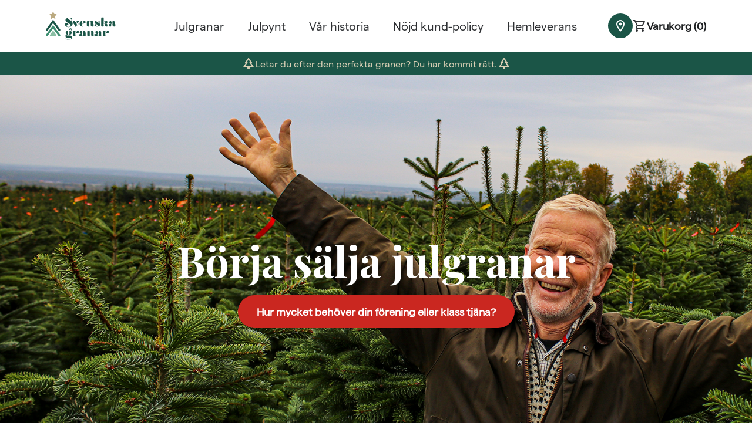

--- FILE ---
content_type: text/javascript
request_url: https://svenskagranar.se/app/themes/svenska-granar-v2/public/build/assets/app-BFcHi1Bg.js
body_size: 21528
content:
var Z;(function(e){e.Range="range",e.Steps="steps",e.Positions="positions",e.Count="count",e.Values="values"})(Z||(Z={}));var R;(function(e){e[e.None=-1]="None",e[e.NoValue=0]="NoValue",e[e.LargeValue=1]="LargeValue",e[e.SmallValue=2]="SmallValue"})(R||(R={}));function Ce(e){return d1(e)&&typeof e.from=="function"}function d1(e){return typeof e=="object"&&typeof e.to=="function"}function q1(e){e.parentElement.removeChild(e)}function P1(e){return e!=null}function T1(e){e.preventDefault()}function xe(e){return e.filter(function(t){return this[t]?!1:this[t]=!0},{})}function ke(e,t){return Math.round(e/t)*t}function ye(e,t){var a=e.getBoundingClientRect(),f=e.ownerDocument,u=f.documentElement,g=Y1(f);return/webkit.*Chrome.*Mobile/i.test(navigator.userAgent)&&(g.x=0),t?a.top+g.y-u.clientTop:a.left+g.x-u.clientLeft}function K(e){return typeof e=="number"&&!isNaN(e)&&isFinite(e)}function K1(e,t,a){a>0&&(j(e,t),setTimeout(function(){f1(e,t)},a))}function W1(e){return Math.max(Math.min(e,100),0)}function p1(e){return Array.isArray(e)?e:[e]}function _e(e){e=String(e);var t=e.split(".");return t.length>1?t[1].length:0}function j(e,t){e.classList&&!/\s/.test(t)?e.classList.add(t):e.className+=" "+t}function f1(e,t){e.classList&&!/\s/.test(t)?e.classList.remove(t):e.className=e.className.replace(new RegExp("(^|\\b)"+t.split(" ").join("|")+"(\\b|$)","gi")," ")}function Ee(e,t){return e.classList?e.classList.contains(t):new RegExp("\\b"+t+"\\b").test(e.className)}function Y1(e){var t=window.pageXOffset!==void 0,a=(e.compatMode||"")==="CSS1Compat",f=t?window.pageXOffset:a?e.documentElement.scrollLeft:e.body.scrollLeft,u=t?window.pageYOffset:a?e.documentElement.scrollTop:e.body.scrollTop;return{x:f,y:u}}function Pe(){return window.navigator.pointerEnabled?{start:"pointerdown",move:"pointermove",end:"pointerup"}:window.navigator.msPointerEnabled?{start:"MSPointerDown",move:"MSPointerMove",end:"MSPointerUp"}:{start:"mousedown touchstart",move:"mousemove touchmove",end:"mouseup touchend"}}function Ve(){var e=!1;try{var t=Object.defineProperty({},"passive",{get:function(){e=!0}});window.addEventListener("test",null,t)}catch{}return e}function Ae(){return window.CSS&&CSS.supports&&CSS.supports("touch-action","none")}function A1(e,t){return 100/(t-e)}function V1(e,t,a){return t*100/(e[a+1]-e[a])}function De(e,t){return V1(e,e[0]<0?t+Math.abs(e[0]):t-e[0],0)}function Me(e,t){return t*(e[1]-e[0])/100+e[0]}function o1(e,t){for(var a=1;e>=t[a];)a+=1;return a}function Ue(e,t,a){if(a>=e.slice(-1)[0])return 100;var f=o1(a,e),u=e[f-1],g=e[f],v=t[f-1],_=t[f];return v+De([u,g],a)/A1(v,_)}function Oe(e,t,a){if(a>=100)return e.slice(-1)[0];var f=o1(a,t),u=e[f-1],g=e[f],v=t[f-1],_=t[f];return Me([u,g],(a-v)*A1(v,_))}function ze(e,t,a,f){if(f===100)return f;var u=o1(f,e),g=e[u-1],v=e[u];return a?f-g>(v-g)/2?v:g:t[u-1]?e[u-1]+ke(f-e[u-1],t[u-1]):f}var G1=(function(){function e(t,a,f){this.xPct=[],this.xVal=[],this.xSteps=[],this.xNumSteps=[],this.xHighestCompleteStep=[],this.xSteps=[f||!1],this.xNumSteps=[!1],this.snap=a;var u,g=[];for(Object.keys(t).forEach(function(v){g.push([p1(t[v]),v])}),g.sort(function(v,_){return v[0][0]-_[0][0]}),u=0;u<g.length;u++)this.handleEntryPoint(g[u][1],g[u][0]);for(this.xNumSteps=this.xSteps.slice(0),u=0;u<this.xNumSteps.length;u++)this.handleStepPoint(u,this.xNumSteps[u])}return e.prototype.getDistance=function(t){for(var a=[],f=0;f<this.xNumSteps.length-1;f++)a[f]=V1(this.xVal,t,f);return a},e.prototype.getAbsoluteDistance=function(t,a,f){var u=0;if(t<this.xPct[this.xPct.length-1])for(;t>this.xPct[u+1];)u++;else t===this.xPct[this.xPct.length-1]&&(u=this.xPct.length-2);!f&&t===this.xPct[u+1]&&u++,a===null&&(a=[]);var g,v=1,_=a[u],E=0,b=0,M=0,O=0;for(f?g=(t-this.xPct[u])/(this.xPct[u+1]-this.xPct[u]):g=(this.xPct[u+1]-t)/(this.xPct[u+1]-this.xPct[u]);_>0;)E=this.xPct[u+1+O]-this.xPct[u+O],a[u+O]*v+100-g*100>100?(b=E*g,v=(_-100*g)/a[u+O],g=1):(b=a[u+O]*E/100*v,v=0),f?(M=M-b,this.xPct.length+O>=1&&O--):(M=M+b,this.xPct.length-O>=1&&O++),_=a[u+O]*v;return t+M},e.prototype.toStepping=function(t){return t=Ue(this.xVal,this.xPct,t),t},e.prototype.fromStepping=function(t){return Oe(this.xVal,this.xPct,t)},e.prototype.getStep=function(t){return t=ze(this.xPct,this.xSteps,this.snap,t),t},e.prototype.getDefaultStep=function(t,a,f){var u=o1(t,this.xPct);return(t===100||a&&t===this.xPct[u-1])&&(u=Math.max(u-1,1)),(this.xVal[u]-this.xVal[u-1])/f},e.prototype.getNearbySteps=function(t){var a=o1(t,this.xPct);return{stepBefore:{startValue:this.xVal[a-2],step:this.xNumSteps[a-2],highestStep:this.xHighestCompleteStep[a-2]},thisStep:{startValue:this.xVal[a-1],step:this.xNumSteps[a-1],highestStep:this.xHighestCompleteStep[a-1]},stepAfter:{startValue:this.xVal[a],step:this.xNumSteps[a],highestStep:this.xHighestCompleteStep[a]}}},e.prototype.countStepDecimals=function(){var t=this.xNumSteps.map(_e);return Math.max.apply(null,t)},e.prototype.hasNoSize=function(){return this.xVal[0]===this.xVal[this.xVal.length-1]},e.prototype.convert=function(t){return this.getStep(this.toStepping(t))},e.prototype.handleEntryPoint=function(t,a){var f;if(t==="min"?f=0:t==="max"?f=100:f=parseFloat(t),!K(f)||!K(a[0]))throw new Error("noUiSlider: 'range' value isn't numeric.");this.xPct.push(f),this.xVal.push(a[0]);var u=Number(a[1]);f?this.xSteps.push(isNaN(u)?!1:u):isNaN(u)||(this.xSteps[0]=u),this.xHighestCompleteStep.push(0)},e.prototype.handleStepPoint=function(t,a){if(a){if(this.xVal[t]===this.xVal[t+1]){this.xSteps[t]=this.xHighestCompleteStep[t]=this.xVal[t];return}this.xSteps[t]=V1([this.xVal[t],this.xVal[t+1]],a,0)/A1(this.xPct[t],this.xPct[t+1]);var f=(this.xVal[t+1]-this.xVal[t])/this.xNumSteps[t],u=Math.ceil(Number(f.toFixed(3))-1),g=this.xVal[t]+this.xNumSteps[t]*u;this.xHighestCompleteStep[t]=g}},e})(),X1={to:function(e){return e===void 0?"":e.toFixed(2)},from:Number},Z1={target:"target",base:"base",origin:"origin",handle:"handle",handleLower:"handle-lower",handleUpper:"handle-upper",touchArea:"touch-area",horizontal:"horizontal",vertical:"vertical",background:"background",connect:"connect",connects:"connects",ltr:"ltr",rtl:"rtl",textDirectionLtr:"txt-dir-ltr",textDirectionRtl:"txt-dir-rtl",draggable:"draggable",drag:"state-drag",tap:"state-tap",active:"active",tooltip:"tooltip",pips:"pips",pipsHorizontal:"pips-horizontal",pipsVertical:"pips-vertical",marker:"marker",markerHorizontal:"marker-horizontal",markerVertical:"marker-vertical",markerNormal:"marker-normal",markerLarge:"marker-large",markerSub:"marker-sub",value:"value",valueHorizontal:"value-horizontal",valueVertical:"value-vertical",valueNormal:"value-normal",valueLarge:"value-large",valueSub:"value-sub"},G={tooltips:".__tooltips",aria:".__aria"};function Le(e,t){if(!K(t))throw new Error("noUiSlider: 'step' is not numeric.");e.singleStep=t}function Fe(e,t){if(!K(t))throw new Error("noUiSlider: 'keyboardPageMultiplier' is not numeric.");e.keyboardPageMultiplier=t}function He(e,t){if(!K(t))throw new Error("noUiSlider: 'keyboardMultiplier' is not numeric.");e.keyboardMultiplier=t}function je(e,t){if(!K(t))throw new Error("noUiSlider: 'keyboardDefaultStep' is not numeric.");e.keyboardDefaultStep=t}function Re(e,t){if(typeof t!="object"||Array.isArray(t))throw new Error("noUiSlider: 'range' is not an object.");if(t.min===void 0||t.max===void 0)throw new Error("noUiSlider: Missing 'min' or 'max' in 'range'.");e.spectrum=new G1(t,e.snap||!1,e.singleStep)}function Ne(e,t){if(t=p1(t),!Array.isArray(t)||!t.length)throw new Error("noUiSlider: 'start' option is incorrect.");e.handles=t.length,e.start=t}function Be(e,t){if(typeof t!="boolean")throw new Error("noUiSlider: 'snap' option must be a boolean.");e.snap=t}function Ie(e,t){if(typeof t!="boolean")throw new Error("noUiSlider: 'animate' option must be a boolean.");e.animate=t}function qe(e,t){if(typeof t!="number")throw new Error("noUiSlider: 'animationDuration' option must be a number.");e.animationDuration=t}function J1(e,t){var a=[!1],f;if(t==="lower"?t=[!0,!1]:t==="upper"&&(t=[!1,!0]),t===!0||t===!1){for(f=1;f<e.handles;f++)a.push(t);a.push(!1)}else{if(!Array.isArray(t)||!t.length||t.length!==e.handles+1)throw new Error("noUiSlider: 'connect' option doesn't match handle count.");a=t}e.connect=a}function Te(e,t){switch(t){case"horizontal":e.ort=0;break;case"vertical":e.ort=1;break;default:throw new Error("noUiSlider: 'orientation' option is invalid.")}}function $1(e,t){if(!K(t))throw new Error("noUiSlider: 'margin' option must be numeric.");t!==0&&(e.margin=e.spectrum.getDistance(t))}function Ke(e,t){if(!K(t))throw new Error("noUiSlider: 'limit' option must be numeric.");if(e.limit=e.spectrum.getDistance(t),!e.limit||e.handles<2)throw new Error("noUiSlider: 'limit' option is only supported on linear sliders with 2 or more handles.")}function We(e,t){var a;if(!K(t)&&!Array.isArray(t))throw new Error("noUiSlider: 'padding' option must be numeric or array of exactly 2 numbers.");if(Array.isArray(t)&&!(t.length===2||K(t[0])||K(t[1])))throw new Error("noUiSlider: 'padding' option must be numeric or array of exactly 2 numbers.");if(t!==0){for(Array.isArray(t)||(t=[t,t]),e.padding=[e.spectrum.getDistance(t[0]),e.spectrum.getDistance(t[1])],a=0;a<e.spectrum.xNumSteps.length-1;a++)if(e.padding[0][a]<0||e.padding[1][a]<0)throw new Error("noUiSlider: 'padding' option must be a positive number(s).");var f=t[0]+t[1],u=e.spectrum.xVal[0],g=e.spectrum.xVal[e.spectrum.xVal.length-1];if(f/(g-u)>1)throw new Error("noUiSlider: 'padding' option must not exceed 100% of the range.")}}function Xe(e,t){switch(t){case"ltr":e.dir=0;break;case"rtl":e.dir=1;break;default:throw new Error("noUiSlider: 'direction' option was not recognized.")}}function Qe(e,t){if(typeof t!="string")throw new Error("noUiSlider: 'behaviour' must be a string containing options.");var a=t.indexOf("tap")>=0,f=t.indexOf("drag")>=0,u=t.indexOf("fixed")>=0,g=t.indexOf("snap")>=0,v=t.indexOf("hover")>=0,_=t.indexOf("unconstrained")>=0,E=t.indexOf("invert-connects")>=0,b=t.indexOf("drag-all")>=0,M=t.indexOf("smooth-steps")>=0;if(u){if(e.handles!==2)throw new Error("noUiSlider: 'fixed' behaviour must be used with 2 handles");$1(e,e.start[1]-e.start[0])}if(E&&e.handles!==2)throw new Error("noUiSlider: 'invert-connects' behaviour must be used with 2 handles");if(_&&(e.margin||e.limit))throw new Error("noUiSlider: 'unconstrained' behaviour cannot be used with margin or limit");e.events={tap:a||g,drag:f,dragAll:b,smoothSteps:M,fixed:u,snap:g,hover:v,unconstrained:_,invertConnects:E}}function Ye(e,t){if(t!==!1)if(t===!0||d1(t)){e.tooltips=[];for(var a=0;a<e.handles;a++)e.tooltips.push(t)}else{if(t=p1(t),t.length!==e.handles)throw new Error("noUiSlider: must pass a formatter for all handles.");t.forEach(function(f){if(typeof f!="boolean"&&!d1(f))throw new Error("noUiSlider: 'tooltips' must be passed a formatter or 'false'.")}),e.tooltips=t}}function Ge(e,t){if(t.length!==e.handles)throw new Error("noUiSlider: must pass a attributes for all handles.");e.handleAttributes=t}function Ze(e,t){if(!d1(t))throw new Error("noUiSlider: 'ariaFormat' requires 'to' method.");e.ariaFormat=t}function Je(e,t){if(!Ce(t))throw new Error("noUiSlider: 'format' requires 'to' and 'from' methods.");e.format=t}function $e(e,t){if(typeof t!="boolean")throw new Error("noUiSlider: 'keyboardSupport' option must be a boolean.");e.keyboardSupport=t}function et(e,t){e.documentElement=t}function tt(e,t){if(typeof t!="string"&&t!==!1)throw new Error("noUiSlider: 'cssPrefix' must be a string or `false`.");e.cssPrefix=t}function rt(e,t){if(typeof t!="object")throw new Error("noUiSlider: 'cssClasses' must be an object.");typeof e.cssPrefix=="string"?(e.cssClasses={},Object.keys(t).forEach(function(a){e.cssClasses[a]=e.cssPrefix+t[a]})):e.cssClasses=t}function ee(e){var t={margin:null,limit:null,padding:null,animate:!0,animationDuration:300,ariaFormat:X1,format:X1},a={step:{r:!1,t:Le},keyboardPageMultiplier:{r:!1,t:Fe},keyboardMultiplier:{r:!1,t:He},keyboardDefaultStep:{r:!1,t:je},start:{r:!0,t:Ne},connect:{r:!0,t:J1},direction:{r:!0,t:Xe},snap:{r:!1,t:Be},animate:{r:!1,t:Ie},animationDuration:{r:!1,t:qe},range:{r:!0,t:Re},orientation:{r:!1,t:Te},margin:{r:!1,t:$1},limit:{r:!1,t:Ke},padding:{r:!1,t:We},behaviour:{r:!0,t:Qe},ariaFormat:{r:!1,t:Ze},format:{r:!1,t:Je},tooltips:{r:!1,t:Ye},keyboardSupport:{r:!0,t:$e},documentElement:{r:!1,t:et},cssPrefix:{r:!0,t:tt},cssClasses:{r:!0,t:rt},handleAttributes:{r:!1,t:Ge}},f={connect:!1,direction:"ltr",behaviour:"tap",orientation:"horizontal",keyboardSupport:!0,cssPrefix:"noUi-",cssClasses:Z1,keyboardPageMultiplier:5,keyboardMultiplier:1,keyboardDefaultStep:10};e.format&&!e.ariaFormat&&(e.ariaFormat=e.format),Object.keys(a).forEach(function(E){if(!P1(e[E])&&f[E]===void 0){if(a[E].r)throw new Error("noUiSlider: '"+E+"' is required.");return}a[E].t(t,P1(e[E])?e[E]:f[E])}),t.pips=e.pips;var u=document.createElement("div"),g=u.style.msTransform!==void 0,v=u.style.transform!==void 0;t.transformRule=v?"transform":g?"msTransform":"webkitTransform";var _=[["left","top"],["right","bottom"]];return t.style=_[t.dir][t.ort],t}function nt(e,t,a){var f=Pe(),u=Ae(),g=u&&Ve(),v=e,_,E,b,M,O,N,S=t.spectrum,I=[],P=[],z=[],e1=0,B={},Q=!1,Y=e.ownerDocument,W=t.documentElement||Y.documentElement,t1=Y.body,h1=Y.dir==="rtl"||t.ort===1?0:100;function o(r,n){var i=Y.createElement("div");return n&&j(i,n),r.appendChild(i),i}function p(r,n){var i=o(r,t.cssClasses.origin),s=o(i,t.cssClasses.handle);if(o(s,t.cssClasses.touchArea),s.setAttribute("data-handle",String(n)),t.keyboardSupport&&(s.setAttribute("tabindex","0"),s.addEventListener("keydown",function(c){return fe(c,n)})),t.handleAttributes!==void 0){var l=t.handleAttributes[n];Object.keys(l).forEach(function(c){s.setAttribute(c,l[c])})}return s.setAttribute("role","slider"),s.setAttribute("aria-orientation",t.ort?"vertical":"horizontal"),n===0?j(s,t.cssClasses.handleLower):n===t.handles-1&&j(s,t.cssClasses.handleUpper),i.handle=s,i}function m(r,n){return n?o(r,t.cssClasses.connect):!1}function x(r,n){E=o(n,t.cssClasses.connects),b=[],M=[],M.push(m(E,r[0]));for(var i=0;i<t.handles;i++)b.push(p(n,i)),z[i]=i,M.push(m(E,r[i+1]))}function w(r){j(r,t.cssClasses.target),t.dir===0?j(r,t.cssClasses.ltr):j(r,t.cssClasses.rtl),t.ort===0?j(r,t.cssClasses.horizontal):j(r,t.cssClasses.vertical);var n=getComputedStyle(r).direction;return n==="rtl"?j(r,t.cssClasses.textDirectionRtl):j(r,t.cssClasses.textDirectionLtr),o(r,t.cssClasses.base)}function X(r,n){return!t.tooltips||!t.tooltips[n]?!1:o(r.firstChild,t.cssClasses.tooltip)}function q(){return v.hasAttribute("disabled")}function T(r){var n=b[r];return n.hasAttribute("disabled")}function n1(r){r!=null?(b[r].setAttribute("disabled",""),b[r].handle.removeAttribute("tabindex")):(v.setAttribute("disabled",""),b.forEach(function(n){n.handle.removeAttribute("tabindex")}))}function i1(r){r!=null?(b[r].removeAttribute("disabled"),b[r].handle.setAttribute("tabindex","0")):(v.removeAttribute("disabled"),b.forEach(function(n){n.removeAttribute("disabled"),n.handle.setAttribute("tabindex","0")}))}function r1(){N&&(s1("update"+G.tooltips),N.forEach(function(r){r&&q1(r)}),N=null)}function m1(){r1(),N=b.map(X),S1("update"+G.tooltips,function(r,n,i){if(!(!N||!t.tooltips)&&N[n]!==!1){var s=r[n];t.tooltips[n]!==!0&&(s=t.tooltips[n].to(i[n])),N[n].innerHTML=s}})}function te(){s1("update"+G.aria),S1("update"+G.aria,function(r,n,i,s,l){z.forEach(function(c){var h=b[c],d=l1(P,c,0,!0,!0,!0),k=l1(P,c,100,!0,!0,!0),y=l[c],V=String(t.ariaFormat.to(i[c]));d=S.fromStepping(d).toFixed(1),k=S.fromStepping(k).toFixed(1),y=S.fromStepping(y).toFixed(1),h.children[0].setAttribute("aria-valuemin",d),h.children[0].setAttribute("aria-valuemax",k),h.children[0].setAttribute("aria-valuenow",y),h.children[0].setAttribute("aria-valuetext",V)})})}function re(r){if(r.mode===Z.Range||r.mode===Z.Steps)return S.xVal;if(r.mode===Z.Count){if(r.values<2)throw new Error("noUiSlider: 'values' (>= 2) required for mode 'count'.");for(var n=r.values-1,i=100/n,s=[];n--;)s[n]=n*i;return s.push(100),D1(s,r.stepped)}return r.mode===Z.Positions?D1(r.values,r.stepped):r.mode===Z.Values?r.stepped?r.values.map(function(l){return S.fromStepping(S.getStep(S.toStepping(l)))}):r.values:[]}function D1(r,n){return r.map(function(i){return S.fromStepping(n?S.getStep(i):i)})}function ne(r){function n(y,V){return Number((y+V).toFixed(7))}var i=re(r),s={},l=S.xVal[0],c=S.xVal[S.xVal.length-1],h=!1,d=!1,k=0;return i=xe(i.slice().sort(function(y,V){return y-V})),i[0]!==l&&(i.unshift(l),h=!0),i[i.length-1]!==c&&(i.push(c),d=!0),i.forEach(function(y,V){var A,C,U,H=y,L=i[V+1],F,k1,y1,_1,N1,E1,B1,I1=r.mode===Z.Steps;for(I1&&(A=S.xNumSteps[V]),A||(A=L-H),L===void 0&&(L=H),A=Math.max(A,1e-7),C=H;C<=L;C=n(C,A)){for(F=S.toStepping(C),k1=F-k,N1=k1/(r.density||1),E1=Math.round(N1),B1=k1/E1,U=1;U<=E1;U+=1)y1=k+U*B1,s[y1.toFixed(5)]=[S.fromStepping(y1),0];_1=i.indexOf(C)>-1?R.LargeValue:I1?R.SmallValue:R.NoValue,!V&&h&&C!==L&&(_1=0),C===L&&d||(s[F.toFixed(5)]=[C,_1]),k=F}}),s}function ie(r,n,i){var s,l,c=Y.createElement("div"),h=(s={},s[R.None]="",s[R.NoValue]=t.cssClasses.valueNormal,s[R.LargeValue]=t.cssClasses.valueLarge,s[R.SmallValue]=t.cssClasses.valueSub,s),d=(l={},l[R.None]="",l[R.NoValue]=t.cssClasses.markerNormal,l[R.LargeValue]=t.cssClasses.markerLarge,l[R.SmallValue]=t.cssClasses.markerSub,l),k=[t.cssClasses.valueHorizontal,t.cssClasses.valueVertical],y=[t.cssClasses.markerHorizontal,t.cssClasses.markerVertical];j(c,t.cssClasses.pips),j(c,t.ort===0?t.cssClasses.pipsHorizontal:t.cssClasses.pipsVertical);function V(C,U){var H=U===t.cssClasses.value,L=H?k:y,F=H?h:d;return U+" "+L[t.ort]+" "+F[C]}function A(C,U,H){if(H=n?n(U,H):H,H!==R.None){var L=o(c,!1);L.className=V(H,t.cssClasses.marker),L.style[t.style]=C+"%",H>R.NoValue&&(L=o(c,!1),L.className=V(H,t.cssClasses.value),L.setAttribute("data-value",String(U)),L.style[t.style]=C+"%",L.innerHTML=String(i.to(U)))}}return Object.keys(r).forEach(function(C){A(C,r[C][0],r[C][1])}),c}function v1(){O&&(q1(O),O=null)}function g1(r){v1();var n=ne(r),i=r.filter,s=r.format||{to:function(l){return String(Math.round(l))}};return O=v.appendChild(ie(n,i,s)),O}function M1(){var r=_.getBoundingClientRect(),n="offset"+["Width","Height"][t.ort];return t.ort===0?r.width||_[n]:r.height||_[n]}function J(r,n,i,s){var l=function(h){var d=se(h,s.pageOffset,s.target||n);if(!d||q()&&!s.doNotReject||Ee(v,t.cssClasses.tap)&&!s.doNotReject||r===f.start&&d.buttons!==void 0&&d.buttons>1||s.hover&&d.buttons)return!1;g||d.preventDefault(),d.calcPoint=d.points[t.ort],i(d,s)},c=[];return r.split(" ").forEach(function(h){n.addEventListener(h,l,g?{passive:!0}:!1),c.push([h,l])}),c}function se(r,n,i){var s=r.type.indexOf("touch")===0,l=r.type.indexOf("mouse")===0,c=r.type.indexOf("pointer")===0,h=0,d=0;if(r.type.indexOf("MSPointer")===0&&(c=!0),r.type==="mousedown"&&!r.buttons&&!r.touches)return!1;if(s){var k=function(A){var C=A.target;return C===i||i.contains(C)||r.composed&&r.composedPath().shift()===i};if(r.type==="touchstart"){var y=Array.prototype.filter.call(r.touches,k);if(y.length>1)return!1;h=y[0].pageX,d=y[0].pageY}else{var V=Array.prototype.find.call(r.changedTouches,k);if(!V)return!1;h=V.pageX,d=V.pageY}}return n=n||Y1(Y),(l||c)&&(h=r.clientX+n.x,d=r.clientY+n.y),r.pageOffset=n,r.points=[h,d],r.cursor=l||c,r}function U1(r){var n=r-ye(_,t.ort),i=n*100/M1();return i=W1(i),t.dir?100-i:i}function ae(r){var n=100,i=!1;return b.forEach(function(s,l){if(!T(l)){var c=P[l],h=Math.abs(c-r),d=h===100&&n===100,k=h<n,y=h<=n&&r>c;(k||y||d)&&(i=l,n=h)}}),i}function oe(r,n){r.type==="mouseout"&&r.target.nodeName==="HTML"&&r.relatedTarget===null&&b1(r,n)}function le(r,n){if(navigator.appVersion.indexOf("MSIE 9")===-1&&r.buttons===0&&n.buttonsProperty!==0)return b1(r,n);var i=(t.dir?-1:1)*(r.calcPoint-n.startCalcPoint),s=i*100/n.baseSize;z1(i>0,s,n.locations,n.handleNumbers,n.connect)}function b1(r,n){n.handle&&(f1(n.handle,t.cssClasses.active),e1-=1),n.listeners.forEach(function(i){W.removeEventListener(i[0],i[1])}),e1===0&&(f1(v,t.cssClasses.drag),x1(),r.cursor&&(t1.style.cursor="",t1.removeEventListener("selectstart",T1))),t.events.smoothSteps&&(n.handleNumbers.forEach(function(i){$(i,P[i],!0,!0,!1,!1)}),n.handleNumbers.forEach(function(i){D("update",i)})),n.handleNumbers.forEach(function(i){D("change",i),D("set",i),D("end",i)})}function w1(r,n){if(!n.handleNumbers.some(T)){var i;if(n.handleNumbers.length===1){var s=b[n.handleNumbers[0]];i=s.children[0],e1+=1,j(i,t.cssClasses.active)}r.stopPropagation();var l=[],c=J(f.move,W,le,{target:r.target,handle:i,connect:n.connect,listeners:l,startCalcPoint:r.calcPoint,baseSize:M1(),pageOffset:r.pageOffset,handleNumbers:n.handleNumbers,buttonsProperty:r.buttons,locations:P.slice()}),h=J(f.end,W,b1,{target:r.target,handle:i,listeners:l,doNotReject:!0,handleNumbers:n.handleNumbers}),d=J("mouseout",W,oe,{target:r.target,handle:i,listeners:l,doNotReject:!0,handleNumbers:n.handleNumbers});l.push.apply(l,c.concat(h,d)),r.cursor&&(t1.style.cursor=getComputedStyle(r.target).cursor,b.length>1&&j(v,t.cssClasses.drag),t1.addEventListener("selectstart",T1,!1)),n.handleNumbers.forEach(function(k){D("start",k)})}}function ce(r){r.stopPropagation();var n=U1(r.calcPoint),i=ae(n);i!==!1&&(t.events.snap||K1(v,t.cssClasses.tap,t.animationDuration),$(i,n,!0,!0),x1(),D("slide",i,!0),D("update",i,!0),t.events.snap?w1(r,{handleNumbers:[i]}):(D("change",i,!0),D("set",i,!0)))}function ue(r){var n=U1(r.calcPoint),i=S.getStep(n),s=S.fromStepping(i);Object.keys(B).forEach(function(l){l.split(".")[0]==="hover"&&B[l].forEach(function(c){c.call(u1,s)})})}function fe(r,n){if(q()||T(n))return!1;var i=["Left","Right"],s=["Down","Up"],l=["PageDown","PageUp"],c=["Home","End"];t.dir&&!t.ort?i.reverse():t.ort&&!t.dir&&(s.reverse(),l.reverse());var h=r.key.replace("Arrow",""),d=h===l[0],k=h===l[1],y=h===s[0]||h===i[0]||d,V=h===s[1]||h===i[1]||k,A=h===c[0],C=h===c[1];if(!y&&!V&&!A&&!C)return!0;r.preventDefault();var U;if(V||y){var H=y?0:1,L=j1(n),F=L[H];if(F===null)return!1;F===!1&&(F=S.getDefaultStep(P[n],y,t.keyboardDefaultStep)),k||d?F*=t.keyboardPageMultiplier:F*=t.keyboardMultiplier,F=Math.max(F,1e-7),F=(y?-1:1)*F,U=I[n]+F}else C?U=t.spectrum.xVal[t.spectrum.xVal.length-1]:U=t.spectrum.xVal[0];return $(n,S.toStepping(U),!0,!0),D("slide",n),D("update",n),D("change",n),D("set",n),!1}function O1(r){r.fixed||b.forEach(function(n,i){J(f.start,n.children[0],w1,{handleNumbers:[i]})}),r.tap&&J(f.start,_,ce,{}),r.hover&&J(f.move,_,ue,{hover:!0}),r.drag&&M.forEach(function(n,i){if(!(n===!1||i===0||i===M.length-1)){var s=b[i-1],l=b[i],c=[n],h=[s,l],d=[i-1,i];j(n,t.cssClasses.draggable),r.fixed&&(c.push(s.children[0]),c.push(l.children[0])),r.dragAll&&(h=b,d=z),c.forEach(function(k){J(f.start,k,w1,{handles:h,handleNumbers:d,connect:n})})}})}function S1(r,n){B[r]=B[r]||[],B[r].push(n),r.split(".")[0]==="update"&&b.forEach(function(i,s){D("update",s)})}function de(r){return r===G.aria||r===G.tooltips}function s1(r){var n=r&&r.split(".")[0],i=n?r.substring(n.length):r;Object.keys(B).forEach(function(s){var l=s.split(".")[0],c=s.substring(l.length);(!n||n===l)&&(!i||i===c)&&(!de(c)||i===c)&&delete B[s]})}function D(r,n,i){Object.keys(B).forEach(function(s){var l=s.split(".")[0];r===l&&B[s].forEach(function(c){c.call(u1,I.map(t.format.to),n,I.slice(),i||!1,P.slice(),u1)})})}function l1(r,n,i,s,l,c,h){var d;return b.length>1&&!t.events.unconstrained&&(s&&n>0&&(d=S.getAbsoluteDistance(r[n-1],t.margin,!1),i=Math.max(i,d)),l&&n<b.length-1&&(d=S.getAbsoluteDistance(r[n+1],t.margin,!0),i=Math.min(i,d))),b.length>1&&t.limit&&(s&&n>0&&(d=S.getAbsoluteDistance(r[n-1],t.limit,!1),i=Math.min(i,d)),l&&n<b.length-1&&(d=S.getAbsoluteDistance(r[n+1],t.limit,!0),i=Math.max(i,d))),t.padding&&(n===0&&(d=S.getAbsoluteDistance(0,t.padding[0],!1),i=Math.max(i,d)),n===b.length-1&&(d=S.getAbsoluteDistance(100,t.padding[1],!0),i=Math.min(i,d))),h||(i=S.getStep(i)),i=W1(i),i===r[n]&&!c?!1:i}function C1(r,n){var i=t.ort;return(i?n:r)+", "+(i?r:n)}function z1(r,n,i,s,l){var c=i.slice(),h=s[0],d=t.events.smoothSteps,k=[!r,r],y=[r,!r];s=s.slice(),r&&s.reverse(),s.length>1?s.forEach(function(A,C){var U=l1(c,A,c[A]+n,k[C],y[C],!1,d);U===!1?n=0:(n=U-c[A],c[A]=U)}):k=y=[!0];var V=!1;s.forEach(function(A,C){V=$(A,i[A]+n,k[C],y[C],!1,d)||V}),V&&(s.forEach(function(A){D("update",A),D("slide",A)}),l!=null&&D("drag",h))}function L1(r,n){return t.dir?100-r-n:r}function pe(r,n){P[r]=n,I[r]=S.fromStepping(n);var i=L1(n,0)-h1,s="translate("+C1(i+"%","0")+")";if(b[r].style[t.transformRule]=s,t.events.invertConnects&&P.length>1){var l=P.every(function(c,h,d){return h===0||c>=d[h-1]});if(Q!==!l){we();return}}a1(r),a1(r+1),Q&&(a1(r-1),a1(r+2))}function x1(){z.forEach(function(r){var n=P[r]>50?-1:1,i=3+(b.length+n*r);b[r].style.zIndex=String(i)})}function $(r,n,i,s,l,c){return l||(n=l1(P,r,n,i,s,!1,c)),n===!1?!1:(pe(r,n),!0)}function a1(r){if(M[r]){var n=P.slice();Q&&n.sort(function(d,k){return d-k});var i=0,s=100;r!==0&&(i=n[r-1]),r!==M.length-1&&(s=n[r]);var l=s-i,c="translate("+C1(L1(i,l)+"%","0")+")",h="scale("+C1(l/100,"1")+")";M[r].style[t.transformRule]=c+" "+h}}function F1(r,n){return r===null||r===!1||r===void 0||(typeof r=="number"&&(r=String(r)),r=t.format.from(r),r!==!1&&(r=S.toStepping(r)),r===!1||isNaN(r))?P[n]:r}function c1(r,n,i){var s=p1(r),l=P[0]===void 0;n=n===void 0?!0:n,t.animate&&!l&&K1(v,t.cssClasses.tap,t.animationDuration),z.forEach(function(d){$(d,F1(s[d],d),!0,!1,i)});var c=z.length===1?0:1;if(l&&S.hasNoSize()&&(i=!0,P[0]=0,z.length>1)){var h=100/(z.length-1);z.forEach(function(d){P[d]=d*h})}for(;c<z.length;++c)z.forEach(function(d){$(d,P[d],!0,!0,i)});x1(),z.forEach(function(d){D("update",d),s[d]!==null&&n&&D("set",d)})}function he(r){c1(t.start,r)}function me(r,n,i,s){if(r=Number(r),!(r>=0&&r<z.length))throw new Error("noUiSlider: invalid handle number, got: "+r);$(r,F1(n,r),!0,!0,s),D("update",r),i&&D("set",r)}function H1(r){if(r===void 0&&(r=!1),r)return I.length===1?I[0]:I.slice(0);var n=I.map(t.format.to);return n.length===1?n[0]:n}function ve(){for(s1(G.aria),s1(G.tooltips),Object.keys(t.cssClasses).forEach(function(r){f1(v,t.cssClasses[r])});v.firstChild;)v.removeChild(v.firstChild);delete v.noUiSlider}function j1(r){var n=P[r],i=S.getNearbySteps(n),s=I[r],l=i.thisStep.step,c=null;if(t.snap)return[s-i.stepBefore.startValue||null,i.stepAfter.startValue-s||null];l!==!1&&s+l>i.stepAfter.startValue&&(l=i.stepAfter.startValue-s),s>i.thisStep.startValue?c=i.thisStep.step:i.stepBefore.step===!1?c=!1:c=s-i.stepBefore.highestStep,n===100?l=null:n===0&&(c=null);var h=S.countStepDecimals();return l!==null&&l!==!1&&(l=Number(l.toFixed(h))),c!==null&&c!==!1&&(c=Number(c.toFixed(h))),[c,l]}function ge(){return z.map(j1)}function be(r,n){var i=H1(),s=["margin","limit","padding","range","animate","snap","step","format","pips","tooltips","connect"];s.forEach(function(c){r[c]!==void 0&&(a[c]=r[c])});var l=ee(a);s.forEach(function(c){r[c]!==void 0&&(t[c]=l[c])}),S=l.spectrum,t.margin=l.margin,t.limit=l.limit,t.padding=l.padding,t.pips?g1(t.pips):v1(),t.tooltips?m1():r1(),P=[],c1(P1(r.start)?r.start:i,n),r.connect&&R1()}function R1(){for(;E.firstChild;)E.removeChild(E.firstChild);for(var r=0;r<=t.handles;r++)M[r]=m(E,t.connect[r]),a1(r);O1({drag:t.events.drag,fixed:!0})}function we(){Q=!Q,J1(t,t.connect.map(function(r){return!r})),R1()}function Se(){_=w(v),x(t.connect,_),O1(t.events),c1(t.start),t.pips&&g1(t.pips),t.tooltips&&m1(),te()}Se();var u1={destroy:ve,steps:ge,on:S1,off:s1,get:H1,set:c1,setHandle:me,reset:he,disable:n1,enable:i1,__moveHandles:function(r,n,i){z1(r,n,P,i)},options:a,updateOptions:be,target:v,removePips:v1,removeTooltips:r1,getPositions:function(){return P.slice()},getTooltips:function(){return N},getOrigins:function(){return b},pips:g1};return u1}function it(e,t){if(!e||!e.nodeName)throw new Error("noUiSlider: create requires a single element, got: "+e);if(e.noUiSlider)throw new Error("noUiSlider: Slider was already initialized.");var a=ee(t),f=nt(e,a,t);return e.noUiSlider=f,f}const Q1={__spectrum:G1,cssClasses:Z1,create:it},st=["10004","10012","10019","10026","10028","10029","10031","10040","10041","10044","10052","10054","10055","10061","10064","10073","10074","10101","10110","10120","10121","10122","10123","10124","10125","10126","10127","10128","10129","10130","10131","10132","10133","10134","10135","10136","10137","10138","10139","10153","10154","10155","10156","10158","10159","10204","10214","10215","10216","10217","10220","10221","10222","10223","10224","10225","10226","10227","10228","10229","10230","10231","10232","10233","10234","10235","10239","10240","10241","10242","10243","10244","10245","10246","10247","10248","10249","10250","10251","10252","10253","10254","10260","10261","10262","10263","10264","10265","10266","10267","10268","10269","10270","10271","10272","10273","10301","10302","10303","10310","10311","10312","10313","10314","10315","10316","10317","10318","10320","10321","10322","10323","10324","10325","10326","10327","10329","10332","10333","10334","10335","10336","10337","10338","10339","10351","10355","10359","10360","10361","10362","10363","10364","10365","10366","10367","10368","10369","10370","10371","10373","10374","10375","10376","10377","10380","10382","10383","10384","10385","10386","10387","10388","10389","10390","10391","10392","10393","10394","10395","10396","10397","10398","10399","10405","10420","10422","10425","10430","10431","10432","10435","10440","10441","10450","10451","10455","10460","10462","10465","10500","10505","10506","10507","10509","10510","10511","10512","10515","10516","10517","10518","10519","10520","10521","10522","10523","10524","10525","10526","10530","10531","10532","10533","10534","10535","10536","10539","10540","10544","10545","10546","10547","10549","10550","10552","10553","10560","10561","10569","10570","10571","10573","10578","10580","10581","10582","10583","10588","10599","10600","10610","10611","10612","10614","10618","10620","10626","10627","10630","10631","10632","10635","10636","10637","10638","10640","10642","10643","10644","10645","10646","10647","10648","10650","10653","10654","10655","10656","10657","10660","10663","10665","10666","10667","10670","10675","10677","10678","10680","10682","10685","10688","10691","10700","10722","10723","10724","10725","10726","10767","10768","10769","10770","10772","10775","10776","10777","10781","10782","10785","10786","10788","10790","10791","10795","10796","10900","10902","10912","10915","10916","10917","10918","10919","10920","10921","10922","10923","10924","10925","10927","10929","10930","10931","10932","10933","10934","10935","10936","10937","10938","10939","10940","10941","10942","10943","10944","10945","10946","10947","10949","10950","10952","10953","10955","10958","10960","10964","10970","10972","10973","10978","10979","10980","10981","10982","10983","10984","10985","11000","11001","11002","11003","11004","11005","11006","11007","11008","11009","11010","11012","11015","11016","11017","11019","11022","11023","11026","11027","11030","11034","11043","11045","11050","11052","11053","11054","11055","11056","11058","11060","11077","11088","11090","11101","11102","11115","11120","11121","11122","11123","11124","11127","11128","11129","11130","11131","11134","11135","11136","11137","11138","11139","11140","11143","11144","11145","11146","11147","11148","11149","11151","11152","11153","11156","11157","11160","11161","11164","11173","11174","11175","11176","11177","11181","11182","11183","11184","11186","11187","11191","11193","11196","11201","11202","11213","11214","11215","11216","11217","11218","11219","11220","11221","11222","11223","11224","11225","11226","11227","11228","11229","11230","11231","11232","11233","11234","11235","11236","11237","11238","11239","11240","11241","11242","11243","11244","11245","11246","11247","11248","11249","11250","11251","11252","11253","11254","11255","11256","11257","11258","11259","11260","11261","11262","11263","11264","11265","11266","11267","11268","11269","11273","11274","11275","11276","11277","11278","11279","11280","11281","11282","11284","11287","11288","11289","11292","11293","11294","11296","11297","11298","11301","11320","11321","11322","11323","11324","11325","11326","11327","11328","11329","11330","11331","11332","11333","11334","11335","11336","11337","11338","11339","11340","11341","11342","11343","11344","11345","11346","11347","11348","11349","11350","11351","11352","11353","11354","11355","11356","11357","11358","11359","11360","11361","11362","11363","11364","11365","11366","11367","11368","11369","11376","11379","11380","11382","11383","11384","11385","11386","11387","11388","11389","11390","11393","11394","11396","11397","11398","11399","11401","11402","11411","11415","11416","11417","11418","11419","11420","11421","11422","11423","11424","11425","11426","11427","11428","11429","11430","11431","11432","11433","11434","11435","11436","11437","11438","11439","11440","11441","11442","11443","11444","11445","11446","11447","11448","11449","11450","11451","11452","11453","11454","11455","11456","11457","11458","11459","11460","11473","11476","11478","11480","11482","11483","11484","11485","11486","11487","11490","11494","11497","11499","11501","11502","11520","11521","11522","11523","11524","11525","11526","11527","11528","11529","11530","11531","11532","11533","11534","11535","11536","11537","11538","11539","11540","11541","11542","11543","11544","11545","11546","11547","11548","11549","11550","11551","11553","11556","11557","11558","11559","11560","11571","11573","11576","11577","11578","11579","11580","11582","11583","11584","11587","11588","11589","11591","11593","11597","11599","11601","11618","11620","11621","11622","11623","11624","11625","11628","11629","11630","11631","11632","11633","11634","11635","11636","11637","11638","11639","11640","11641","11642","11643","11644","11645","11646","11647","11648","11649","11650","11661","11662","11663","11664","11665","11666","11667","11668","11674","11681","11691","11692","11701","11705","11718","11726","11727","11728","11729","11730","11731","11732","11733","11734","11735","11736","11737","11738","11739","11740","11741","11750","11754","11755","11756","11757","11758","11759","11760","11761","11762","11763","11764","11765","11766","11767","11768","11769","11770","11771","11785","11788","11794","11797","11798","11799","11801","11805","11818","11820","11821","11822","11823","11824","11825","11826","11827","11828","11829","11830","11842","11846","11847","11848","11849","11850","11851","11852","11853","11854","11855","11856","11857","11858","11859","11860","11861","11862","11863","11864","11865","11866","11867","11869","11872","11882","11883","11885","11886","11888","11890","11891","11892","11893","11894","11895","12000","12001","12002","12004","12006","12007","12008","12009","12010","12011","12012","12020","12021","12022","12023","12024","12025","12030","12031","12032","12038","12039","12040","12044","12047","12048","12050","12051","12052","12053","12054","12055","12056","12057","12058","12059","12060","12061","12062","12063","12064","12065","12066","12067","12068","12069","12070","12071","12078","12079","12082","12083","12086","12087","12088","12090","12100","12105","12106","12107","12114","12115","12116","12117","12118","12120","12121","12122","12123","12125","12126","12127","12128","12129","12130","12131","12132","12133","12134","12135","12136","12137","12138","12139","12140","12143","12144","12145","12146","12147","12148","12149","12150","12151","12152","12153","12154","12155","12156","12162","12163","12177","12187","12188","12200","12203","12206","12220","12231","12232","12233","12234","12237","12238","12239","12240","12241","12242","12243","12244","12245","12246","12247","12248","12249","12260","12262","12263","12264","12265","12266","12286","12288","12300","12305","12320","12321","12322","12323","12331","12332","12333","12334","12340","12341","12342","12343","12344","12346","12347","12348","12349","12350","12352","12353","12354","12355","12356","12357","12358","12359","12360","12361","12363","12364","12371","12372","12373","12386","12400","12404","12420","12421","12422","12430","12431","12432","12433","12434","12450","12451","12452","12453","12454","12455","12456","12457","12458","12459","12460","12461","12462","12463","12464","12465","12466","12467","12470","12471","12472","12473","12474","12475","12476","12477","12502","12503","12505","12520","12521","12522","12523","12524","12530","12531","12532","12533","12534","12535","12540","12541","12542","12543","12544","12545","12546","12547","12548","12549","12551","12552","12553","12554","12555","12556","12557","12558","12559","12560","12570","12571","12572","12573","12574","12580","12582","12586","12600","12608","12609","12611","12612","12613","12614","12615","12616","12617","12620","12625","12626","12627","12628","12629","12630","12631","12632","12633","12634","12635","12636","12637","12638","12639","12640","12641","12642","12647","12648","12649","12650","12651","12652","12653","12654","12655","12677","12678","12679","12680","12681","12686","12688","12700","12702","12720","12724","12726","12729","12730","12731","12732","12733","12734","12735","12736","12737","12738","12739","12740","12741","12742","12743","12744","12745","12746","12747","12748","12749","12751","12760","12761","12784","12785","12800","12804","12805","12806","12807","12820","12821","12822","12823","12830","12831","12832","12833","12834","12835","12836","12838","12839","12841","12842","12843","12844","12845","12846","12847","12848","12862","12863","12864","12865","12866","12867","12868","12869","12885","12900","12904","12906","12907","12920","12921","12922","12923","12930","12931","12932","12933","12934","12935","12936","12937","12938","12939","12940","12941","12942","12943","12944","12945","12946","12947","12948","12949","12950","12951","12952","12953","12954","12955","12956","12957","13061","13100","13102","13104","13105","13106","13107","13108","13120","13121","13122","13124","13126","13127","13128","13130","13131","13132","13133","13134","13135","13136","13137","13138","13139","13140","13141","13142","13144","13145","13146","13147","13148","13149","13150","13151","13152","13153","13154","13155","13156","13157","13158","13160","13165","13171","13172","13173","13174","13175","13176","13181","13183","13185","13192","13200","13202","13204","13220","13221","13222","13223","13225","13226","13230","13231","13232","13233","13234","13235","13236","13237","13238","13239","13240","13241","13242","13243","13244","13245","13246","13247","13248","13249","13250","13251","13252","13253","13254","13281","13282","13300","13302","13304","13320","13321","13322","13331","13332","13333","13334","13335","13336","13338","13341","13342","13343","13344","13345","13348","13349","13380","13381","13383","13400","13401","13420","13421","13422","13423","13427","13429","13430","13431","13432","13433","13434","13435","13436","13437","13438","13439","13440","13441","13442","13443","13444","13445","13446","13450","13451","13452","13453","13461","13481","13482","13500","13501","13502","13517","13520","13521","13522","13523","13525","13526","13527","13528","13529","13530","13531","13533","13534","13535","13536","13537","13538","13539","13540","13541","13542","13543","13544","13545","13546","13547","13548","13549","13550","13551","13552","13553","13554","13555","13558","13559","13560","13561","13562","13563","13567","13568","13570","13581","13600","13602","13603","13612","13618","13620","13621","13622","13623","13625","13626","13635","13636","13637","13638","13639","13640","13641","13642","13643","13644","13645","13646","13647","13648","13649","13650","13654","13655","13656","13657","13658","13659","13660","13661","13662","13663","13664","13665","13666","13667","13668","13669","13670","13671","13672","13673","13674","13675","13676","13681","13687","13689","13701","13702","13720","13721","13722","13723","13731","13732","13734","13736","13737","13738","13739","13740","13741","13742","13743","13744","13754","13755","13756","13757","13758","13760","13761","13762","13763","13764","13765","13766","13767","13768","13769","13792","13821","13822","13830","13831","13832","13833","13834","13835","13836","13837","13839","13840","13936","13937","14100","14102","14104","14105","14106","14107","14108","14115","14116","14117","14118","14119","14120","14121","14122","14123","14124","14125","14126","14127","14128","14130","14131","14132","14133","14134","14135","14136","14137","14138","14139","14140","14141","14142","14143","14144","14145","14146","14147","14148","14149","14150","14151","14152","14153","14154","14155","14156","14157","14158","14159","14160","14161","14162","14163","14168","14169","14170","14171","14172","14173","14174","14175","14181","14183","14184","14185","14186","14187","14188","14189","14191","14192","14200","14202","14220","14221","14222","14230","14231","14232","14233","14234","14235","14240","14241","14242","14243","14250","14251","14252","14253","14260","14261","14262","14263","14264","14265","14266","14267","14291","14300","14301","14303","14330","14331","14332","14340","14341","14342","14343","14344","14345","14346","14347","14400","14402","14420","14421","14430","14431","14432","14433","14437","14440","14442","14444","14451","14452","14461","14462","14463","14464","14480","14500","14501","14502","14503","14504","14520","14550","14551","14552","14553","14554","14555","14556","14557","14558","14559","14560","14563","14564","14565","14567","14568","14569","14570","14571","14572","14573","14574","14575","14576","14581","14583","14584","14588","14600","14620","14621","14622","14630","14631","14632","14633","14634","14635","14636","14637","14638","14640","14641","14645","14646","14648","14649","14650","14652","14653","14654","14680","14700","14701","14720","14721","14722","14723","14730","14731","14732","14733","14734","14735","14739","14740","14741","14742","14743","14744","14745","14746","14750","14751","14752","14753","14754","14755","14760","14761","14762","14763","14764","14780","14782","14785","15102","15129","15132","15133","15134","15135","15136","15137","15138","15139","15140","15144","15145","15146","15147","15148","15151","15152","15153","15154","15155","15156","15159","15160","15161","15162","15163","15164","15165","15167","15168","15171","15172","15173","15200","15220","15225","15226","15227","15228","15230","15231","15240","15241","15242","15243","15244","15248","15249","15250","15251","15252","15255","15256","15257","15258","15259","15270","15271","15286","16100","16102","16103","16111","16124","16125","16126","16189","16200","16206","16211","16212","16213","16215","16216","16220","16243","16244","16245","16246","16247","16250","16252","16253","16254","16255","16256","16257","16258","16260","16261","16262","16263","16264","16265","16266","16267","16268","16270","16271","16272","16273","16274","16287","16288","16289","16300","16303","16304","16305","16308","16310","16319","16320","16340","16341","16342","16343","16344","16345","16346","16347","16348","16349","16350","16351","16352","16353","16354","16355","16356","16357","16358","16361","16362","16363","16364","16365","16366","16367","16368","16370","16371","16372","16373","16374","16375","16376","16377","16388","16391","16394","16400","16406","16407","16419","16420","16421","16422","16425","16426","16428","16429","16430","16431","16432","16433","16434","16435","16436","16437","16438","16439","16440","16441","16442","16443","16444","16445","16446","16447","16448","16452","16453","16455","16456","16457","16458","16471","16472","16473","16474","16475","16476","16477","16478","16479","16480","16482","16483","16485","16486","16487","16490","16491","16492","16493","16494","16495","16496","16498","16499","16500","16510","16511","16512","16513","16515","16516","16520","16521","16522","16523","16524","16552","16553","16554","16555","16556","16557","16558","16559","16560","16561","16562","16563","16564","16565","16566","16570","16571","16572","16573","16574","16575","16576","16577","16578","16700","16714","16715","16717","16719","16720","16731","16732","16733","16735","16736","16737","16738","16739","16740","16741","16743","16744","16745","16751","16752","16753","16754","16755","16756","16757","16758","16761","16762","16763","16764","16765","16766","16767","16771","16772","16773","16774","16775","16776","16782","16800","16820","16827","16830","16831","16832","16833","16834","16835","16836","16837","16838","16839","16840","16841","16842","16843","16844","16845","16846","16847","16848","16849","16850","16851","16852","16853","16854","16855","16856","16857","16858","16859","16860","16861","16862","16863","16864","16865","16866","16867","16868","16869","16870","16871","16872","16873","16874","16875","16876","16877","16878","16879","16900","16902","16903","16904","16905","16920","16926","16927","16928","16929","16930","16931","16932","16933","16934","16935","16936","16937","16938","16939","16940","16941","16950","16951","16952","16953","16954","16955","16956","16957","16958","16959","16960","16961","16962","16963","16964","16965","16966","16967","16968","16969","16970","16971","16972","16973","16974","16975","16979","16980","16981","16982","16983","16984","16985","16986","16987","16988","16989","16990","16992","16993","16994","16995","16997","16999","17000","17007","17008","17009","17020","17060","17061","17062","17063","17065","17066","17067","17068","17069","17070","17071","17072","17073","17074","17075","17076","17077","17078","17079","17080","17081","17082","17087","17100","17101","17102","17104","17106","17108","17109","17111","17113","17116","17120","17121","17122","17123","17124","17125","17126","17127","17128","17129","17141","17142","17143","17144","17145","17147","17148","17149","17150","17151","17152","17153","17154","17155","17156","17157","17158","17159","17160","17161","17162","17163","17164","17165","17166","17167","17168","17169","17170","17171","17172","17173","17175","17176","17177","17178","17179","17180","17181","17182","17183","17184","17186","17187","17188","17189","17192","17193","17194","17213","17219","17220","17221","17222","17223","17224","17225","17226","17227","17229","17230","17231","17232","17233","17234","17235","17236","17237","17238","17239","17240","17241","17261","17262","17263","17264","17265","17266","17267","17268","17269","17270","17271","17272","17273","17274","17275","17276","17277","17278","17279","17281","17282","17287","17288","17290","17292","17298","17299","17300","17400","17402","17407","17413","17420","17441","17442","17443","17444","17445","17446","17447","17448","17449","17450","17451","17452","17453","17454","17455","17456","17457","17458","17459","17460","17461","17462","17463","17464","17465","17466","17468","17486","17487","17488","17500","17504","17506","17508","17512","17513","17514","17515","17516","17517","17518","17519","17520","17526","17527","17529","17530","17531","17532","17533","17534","17541","17542","17543","17544","17545","17546","17547","17548","17549","17550","17551","17552","17553","17554","17555","17556","17557","17560","17561","17562","17563","17564","17565","17566","17567","17568","17569","17580","17581","17584","17588","17600","17602","17627","17668","17669","17670","17671","17672","17673","17674","17675","17676","17677","17678","17700","17714","17721","17722","17723","17724","17725","17730","17731","17732","17733","17734","17735","17736","17737","17738","17740","17741","17742","17743","17744","17745","17746","17747","17748","17750","17751","17752","17753","17754","17755","17756","17757","17759","17760","17761","17762","17763","17764","17765","17766","17767","17768","17772","17780","17800","17802","17820","17821","17822","17823","17824","17830","17831","17832","17833","17834","17835","17836","17837","17838","17839","17840","17841","18100","18103","18104","18105","18106","18110","18118","18120","18121","18122","18123","18124","18125","18129","18130","18131","18132","18133","18134","18135","18136","18137","18138","18139","18140","18141","18142","18143","18144","18145","18146","18147","18148","18150","18151","18155","18156","18157","18158","18159","18160","18161","18162","18163","18164","18165","18166","18167","18173","18181","18182","18185","18186","18187","18190","18200","18202","18203","18204","18205","18206","18207","18211","18212","18214","18215","18216","18217","18220","18230","18231","18232","18233","18234","18235","18236","18237","18238","18239","18245","18246","18247","18248","18249","18250","18252","18253","18254","18255","18256","18257","18258","18260","18261","18262","18263","18264","18265","18266","18267","18268","18269","18273","18274","18275","18276","18277","18278","18279","18282","18285","18287","18288","18291","18300","18301","18302","18303","18304","18311","18312","18313","18314","18315","18316","18320","18321","18322","18323","18325","18326","18330","18331","18332","18333","18334","18335","18336","18337","18338","18339","18341","18347","18348","18349","18350","18351","18352","18353","18354","18355","18356","18357","18358","18359","18360","18361","18362","18363","18364","18365","18366","18367","18368","18369","18370","18371","18372","18374","18375","18376","18377","18378","18379","18380","18383","18400","18403","18420","18421","18422","18423","18424","18425","18426","18427","18428","18430","18431","18432","18435","18436","18437","18439","18440","18441","18444","18450","18451","18452","18453","18486","18494","18500","18583","18600","18620","18621","18622","18623","18624","18625","18626","18630","18631","18632","18633","18634","18635","18636","18637","18638","18639","18640","18641","18642","18643","18644","18645","18646","18647","18648","18650","18651","18652","18653","18654","18655","18656","18686","18691","18692","18700","18705","18706","18711","18712","18713","18714","18715","18720","18728","18729","18730","18731","18732","18733","18734","18735","18736","18737","18738","18740","18741","18742","18743","18744","18745","18746","18747","18748","18749","18750","18751","18752","18753","18754","18759","18760","18761","18762","18763","18764","18765","18766","18767","18768","18769","18770","18772","18773","18774","18775","18776","18777","19000","19002","19010","19011","19012","19013","19020","19021","19022","19045","19046","19047","19070","19080","19081","19082","19083","19084","19085","19086","19087","19088","19089","19090","19091","19092","19093","19094","19100","19102","19118","19120","19121","19122","19123","19124","19126","19127","19128","19129","19131","19133","19134","19135","19136","19137","19138","19139","19140","19141","19142","19143","19144","19145","19146","19147","19148","19149","19150","19160","19161","19162","19163","19164","19165","19181","19183","19186","19190","19200","19205","19206","19207","19208","19220","19221","19232","19248","19251","19252","19253","19254","19255","19256","19257","19258","19259","19265","19266","19267","19268","19269","19270","19271","19272","19273","19274","19275","19276","19277","19278","19279","19300","19320","19321","19322","19323","19328","19330","19331","19332","19333","19334","19335","19336","19337","19340","19341","19400","19402","19404","19405","19417","19419","19420","19421","19422","19423","19426","19427","19428","19429","19430","19431","19432","19433","19434","19435","19436","19437","19438","19439","19440","19441","19442","19443","19444","19445","19446","19447","19449","19451","19452","19453","19454","19455","19456","19457","19460","19461","19462","19463","19464","19465","19466","19467","19468","19469","19470","19471","19472","19473","19474","19475","19476","19477","19478","19479","19480","19484","19486","19487","19489","19491","19492","19500","19502","19503","19504","19505","19506","19518","19519","19520","19521","19522","19523","19524","19525","19530","19531","19532","19533","19534","19535","19536","19540","19541","19542","19543","19544","19545","19546","19547","19550","19551","19552","19553","19554","19555","19556","19557","19558","19559","19560","19561","19565","19570","19571","19572","19580","19582","19585","19587","19591","19595","19602","19620","19621","19622","19623","19630","19631","19632","19633","19634","19635","19636","19637","19638","19639","19640","19641","19681","19685","19691","19700","19720","19721","19722","19730","19731","19732","19733","19734","19735","19736","19740"],at=typeof window<"u";at&&window.jQuery&&window.jQuery(e=>{const t=e("body"),a=e(window),f=/^[0-9 ]+$/,u=/^[0-9]{5}$/,g=(o="")=>o.toString().replace(/[-\s]/g,""),v=o=>u.test(g(o)),_=o=>o.toString().replace(/\B(?=(\d{3})+(?!\d))/g," "),E=o=>{const p=`${o}=`,m=document.cookie.split(";");for(let x=0;x<m.length;x+=1){let w=m[x];for(;w.charAt(0)===" ";)w=w.substring(1,w.length);if(w.indexOf(p)===0)return w.substring(p.length,w.length)}return null},b=(o,p,m=3)=>{let x="";if(m){const w=new Date;w.setTime(w.getTime()+Number(m)*24*60*60*1e3),x=`; expires=${w.toUTCString()}`}document.cookie=`${o}=${p||""}${x}; path=/`},M=()=>{const o=e(".woocommerce-form-coupon-toggle");o.length&&(a.width()<991?o.insertAfter(".checkout.woocommerce-checkout .checkout-block.step-1 .checkout-inner .woocommerce-shipping-fields"):(o.css("padding","16px"),o.insertAfter(".shop_table.woocommerce-checkout-review-order-table")))},O=()=>{const o=E("wcprbl_location");o&&["#navPostcodeInput","#zipcode-input"].forEach(p=>{const m=e(p);m.length&&m.attr("placeholder",o)})},N=()=>{e(".error-shipping").is(":visible")?(e(".shipping-wrapper").hide(),e("#checkout-2").addClass("disabled")):(e(".shipping-wrapper").show(),e("#checkout-2").removeClass("disabled"))},S=()=>{if(!t.hasClass("page-template-template-campaign"))return;const o=document.getElementById("slider1");o&&(Q1.create(o,{start:60500,connect:[!0,!1],step:500,range:{min:5e3,max:1e5}}),o.noUiSlider.on("update",(m,x)=>{const w=parseInt(m[x],10),X=_(w);e("#sliderValue1").text(`${X} kr`),e("#sliderAmount1").text(`${X} kr`);const q=parseInt(e("#sliderAmount2").text(),10)||1,T=(w/q/110).toFixed();e("#sliderValue3").text(`${T} granar var`)}));const p=document.getElementById("slider2");p&&(Q1.create(p,{start:20,connect:[!0,!1],range:{min:5,max:100}}),p.noUiSlider.on("update",(m,x)=>{const w=parseInt(m[x],10),X=_(w);e("#sliderValue2").text(`${X} pers`),e("#sliderAmount2").text(`${X}`);const q=e("#sliderAmount1").text().split("kr")[0].replace(/\s/g,""),T=parseInt(q,10)||0,n1=T&&w?(T/w/110).toFixed():0;e("#sliderValue3").text(`${n1} granar var`)}))},I=()=>{if(!t.hasClass("home"))return;const o=document.getElementById("play_button"),p=document.getElementById("video");!o||!p||o.addEventListener("click",()=>{p.paused&&(p.play(),p.setAttribute("controls","controls"),e("#play_button").hide())})},P=()=>{if(!t.hasClass("kontorsgran"))return;const o=e('div[data-name="Kungsgran"] select');o.length&&o.val("200-230cm").trigger("change")},z=o=>{const p=e(".postcode-check__popout");p.length&&(o?(p.removeClass("hidden"),e("#navOpenPostcodeButton").addClass("opaque"),setTimeout(()=>e("#navPostcodeInput").trigger("focus"),0)):(p.addClass("hidden"),e("#navOpenPostcodeButton").removeClass("opaque")))},e1=o=>{if(!o)return;const p=g(o);if(!v(o)){e(".validation-message").html("<span><b>Kontrollera postnummret</b></span>");return}st.includes(p)?e(".validation-message").html('<span class="color-darkgreen"><b>Vi kan leverera till dig!</b></span>'):e(".validation-message").html('<span class="color-red"><b>Vi kan <u>tyvärr inte</u> leverera till dig ännu</b></span>')};M(),O(),N(),S(),I(),P(),a.on("resize",M),a.on("scroll",()=>{e("#reviewOrder").toggleClass("sticky",a.scrollTop()>210)}),e(document.body).on("updated_checkout",()=>{N()}),e(".question").on("click",function(){e(this).toggleClass("active"),e(this).find("div span.material-icons-outlined").toggleClass("d-none")}),e("#mobileMenuButton").on("click",function(){e("body").toggleClass("no-scroll"),e("#mobileMenu").toggleClass("open"),e("#nav-icon").toggleClass("open")}),e("#navOpenPostcodeButton").on("click",function(){e(".postcode-check__popout").hasClass("hidden")&&z(!0)}),e("#navClosePostcodeButton").on("click",function(){z(!1)}),e("body").on("keydown",o=>{o.code==="Escape"&&z(!1)}),e("#popup-postcode-btn").on("click",function(){const o=e("#navPostcodeInput").val(),p=g(o);if(!v(o))return;const m=window.wcprbl_location_selector_data||{};b("wcprbl_location",p,m.cookie_expires_days||3),window.location.reload()}),e("#navPostcodeInput").on("keydown",function(o){(o.key==="Enter"||o.keyCode===13)&&(o.preventDefault(),e("#popup-postcode-btn").trigger("click"))}),e("div.woocommerce").on("change",".qty",function(){e('[name="update_cart"]').prop("disabled",!1).trigger("click")}),e('input[name="customer_type"][value="private"]').prop("checked",!0),e('input[name="delivery_time"][value="08.00 - 17.00"]').prop("checked",!0);let B=e("#billing_company").val(),Q=e("#organisationsnummer").val();e("#billing_company").val("").hide(),e("#organisationsnummer").val("-");const Y=o=>{o?(e("#billing_company").show().val(B),e("#organisationsnummer").val(Q),e("#billing_company_field").show(),e("#organisationsnummer_field").show()):(B=e("#billing_company").val(),Q=e("#organisationsnummer").val(),e("#billing_company").val("").hide(),e("#organisationsnummer").val("-"),e("#billing_company_field").hide(),e("#organisationsnummer_field").hide())};e('input:radio[name="customer_type"]').on("change",function(){Y(e(this).is(":checked")&&e(this).val()==="company")}),e('input:checkbox[name="ship_to_different_address"]').on("change",function(){e(this).parent("label").toggleClass("checked",e(this).is(":checked"))}),e('input:checkbox[name="want_recycling"]').on("change",function(){const o=e('input:checkbox[name="other_pickup"]');e(this).is(":checked")?(e(this).parent("label").addClass("checked"),e("#want-recycling-fields").show(),o.prop("checked",!0),o.parent("label").addClass("checked"),e("#recycling-address").hide()):(e(this).parent("label").removeClass("checked"),e("#want-recycling-fields").hide(),o.prop("checked",!1),o.parent("label").removeClass("checked"),e("#recycling-address").show())}),e('input:checkbox[name="other_pickup"]').on("change",function(){e(this).is(":checked")?(e(this).parent("label").addClass("checked"),e("#recycling-address").hide()):(e(this).parent("label").removeClass("checked"),e("#recycling-address").show())}),e("#changeDelivery").on("click",function(){e(this).toggleClass("disabled"),e(".delivery-date div").toggleClass("d-flex d-none")});const W=o=>{o.length&&e("html, body").animate({scrollTop:o.offset().top-110},1500)},t1=()=>{const o=["#billing_first_name","#billing_last_name","#billing_address_1","#billing_postcode","#billing_city","#billing_phone","#billing_email"];let p=!0,m=null;o.forEach(n1=>{const i1=e(n1),r1=i1.closest(".form-row");(i1.val()||"").toString().trim()?r1.removeClass("woocommerce-invalid woocommerce-invalid-required-field").addClass("woocommerce-validated"):(p=!1,r1.removeClass("woocommerce-validated").addClass("woocommerce-invalid woocommerce-invalid-required-field"),m||(m=i1))});const x=e("#billing_email"),w=(x.val()||"").toString().trim();w&&!/^[^\s@]+@[^\s@]+\.[^\s@]+$/.test(w)&&(p=!1,x.closest(".form-row").removeClass("woocommerce-validated").addClass("woocommerce-invalid woocommerce-invalid-email"),m||(m=x));const q=e("#billing_postcode"),T=g(q.val());return T&&!u.test(T)&&(p=!1,q.closest(".form-row").removeClass("woocommerce-validated").addClass("woocommerce-invalid"),m||(m=q)),!p&&m&&(e("html, body").animate({scrollTop:m.offset().top-150},500),m.trigger("focus")),p},h1=()=>{if(!e('input[name^="shipping_method"][value*="sg_bring_timeslot"]').length)return!0;const p=e("#sg-bring-timeslots-section"),m=e('input[name="sg_bring_timeslot"]:checked');if(!m.length)return alert("Välj ett leveransfönster för att fortsätta."),p.length&&p.is(":visible")&&W(p),!1;const x=m.val();if(x){const w=x.split("|");if(w.length>=1&&new Date(w[0])<=new Date)return alert("Det valda leveransfönstret har passerat. Vänligen uppdatera sidan och välj ett nytt leveransfönster."),location.reload(),!1}return!0};if(e("#checkout-1").on("click",function(){t1()&&(e(".step-2").removeClass("disabled"),e(this).removeClass("d-inline-flex").hide(),W(e(".step-2")),N())}),e("#checkout-2").on("click",function(){h1()&&(e(".step-3").removeClass("disabled"),e(this).removeClass("d-inline-flex").hide(),W(e(".step-3")))}),e("#checkout-3").on("click",function(){e(".step-4").removeClass("disabled"),e(this).removeClass("d-inline-flex").hide(),W(e(".step-4"))}),e("#readMore").on("click",function(){e(".second-row").toggleClass("open"),e(this).children().toggleClass("d-none")}),e("#campaignQuestions").on("click",function(){e(".question-container .row").toggleClass("open"),e(this).children().toggleClass("d-none")}),e("#zipcode-check-button").on("click",function(){e1(e("#zipcode-input").val())}),e("#zipcode-input").on("keydown",function(o){(o.key==="Enter"||o.keyCode===13)&&(o.preventDefault(),e("#zipcode-check-button").trigger("click"))}),e("form.checkout").length&&typeof window.wc_checkout_params<"u"){e(document.body).on("change","#want_barry",function(){const p=e(this).prop("checked")===!0?"yes":"no",m=e(this).parent("label");p==="yes"?(m.addClass("checked"),m.children("span.add").addClass("d-none"),m.children("span.added").removeClass("d-none")):(m.removeClass("checked"),m.children("span.add").removeClass("d-none"),m.children("span.added").addClass("d-none")),e("#place_order").addClass("disabled"),e.post(window.wc_checkout_params.ajax_url,{action:"add_a_product",add_a_product:p}).always(()=>{e(document.body).trigger("update_checkout"),e("#place_order").removeClass("disabled")})}),e(document.body).on("change","input[name=want_recycling]",function(){const p=e(this).prop("checked")===!0?"1":"";e("#place_order").addClass("disabled"),e.post(window.wc_checkout_params.ajax_url,{action:"enable_fee",enable_fee:p}).always(()=>{e(document.body).trigger("update_checkout"),e("#place_order").removeClass("disabled")})}),e(document).on("click","#delivery_time_field .woocommerce-input-wrapper label",function(){const m=e(this).text().trim()==="17.00 - 22.00"?"1":"";e("#place_order").addClass("disabled"),e.post(window.wc_checkout_params.ajax_url,{action:"enable_fee2",enable_fee2:m}).always(()=>{e(document.body).trigger("update_checkout"),e("#place_order").removeClass("disabled")})});const o=p=>{const m=p.closest(".form-row"),x=f.test((p.val()||"").toString());m.toggleClass("woocommerce-validated",x),m.toggleClass("woocommerce-invalid",!x)};e(document.body).on("blur change","#billing_postcode",function(){o(e(this))}),e(document.body).on("blur change","#shipping_postcode",function(){o(e(this))}),e(document.body).on("blur change","#recycling_postcode",function(){o(e(this))}),e(document.body).on("blur change","#recycling-address input",function(){const p=e(this);if(p.attr("id")==="recycling_address_2")return;const m=p.closest(".form-row"),x=(p.val()||"").toString().length>0;m.toggleClass("woocommerce-validated",x),m.toggleClass("woocommerce-invalid",!x)})}e(document.body).on("click",".plus, .minus",function(){const o=e(this).closest(".quantity").find(".qty");let p=parseFloat(o.val());const m=parseFloat(o.attr("max")),x=parseFloat(o.attr("min"))||0;let w=o.attr("step");(!p||Number.isNaN(p))&&(p=0),(!w||w==="any"||Number.isNaN(parseFloat(w)))&&(w=1),e(this).is(".plus")?!Number.isNaN(m)&&p>=m?o.val(m):o.val((p+parseFloat(w)).toFixed((w.toString().split(".")[1]||"").length)):p<=x?o.val(x):p>0&&o.val((p-parseFloat(w)).toFixed((w.toString().split(".")[1]||"").length)),o.trigger("change")}),O(),e("#zipcode-check-button").on("click",function(){e1(e("#zipcode-input").val())})});


--- FILE ---
content_type: text/javascript; charset=UTF-8
request_url: https://widget.reco.se/badge/2021/4038487.js
body_size: 5930
content:
;(function(){(document.getElementById("reco--badge-2021")).innerHTML="<a href='https://www.reco.se/svenska-granar' target='_blank' rel='noopener noreferrer' title='Reco.se - Svenska Granar' style='margin:0;padding:0;display:inline-block;height:103px;width:110px'><img src='[data-uri]' alt='Reco-utmärkelse för år 2021' style='height:103px;width:110px'/></a>";})();


--- FILE ---
content_type: text/javascript; charset=UTF-8
request_url: https://widget.reco.se/yearsInRowBadge/4038487.js
body_size: 6925
content:
;(function(){(document.getElementById("reco--badge-yearsInRowBadge")).innerHTML="<a href='https://www.reco.se/svenska-granar' target='_blank' rel='noopener noreferrer' title='Reco.se - Svenska Granar' style='margin:0;padding:0;display:inline-block;height:103px;width:110px'><img src='[data-uri]' alt='Rekommenderad på Reco' style='height:103px;width:110px'/></a>";})();


--- FILE ---
content_type: image/svg+xml
request_url: https://svenskagranar.se/app/themes/svenska-granar-v2/public/build/assets/Footer-D_i6eXvg.svg
body_size: 5535
content:
<svg width="121" height="48" viewBox="0 0 121 48" fill="none" xmlns="http://www.w3.org/2000/svg">
<path d="M44.5193 10.1224C44.4982 9.95335 44.1809 9.93223 44.1809 10.1224C44.1809 10.6082 43.8849 10.8195 43.4196 10.8195C42.7428 10.8195 41.6854 10.228 39.486 10.228C36.1234 10.228 33.6702 11.9391 33.6702 14.3685C33.6702 18.4034 42.5525 19.6709 42.5525 23.4734C42.5525 24.8254 41.2202 25.945 39.3591 25.945C37.4769 25.945 35.6793 25.3746 35.6793 24.086C35.6793 23.1143 36.8213 22.6918 37.4346 23.2833C37.6672 23.5368 38.6401 22.6495 38.6401 21.6778C38.6401 20.1568 37.4135 18.8893 35.8062 18.8893C34.0086 18.8893 32.8877 20.199 32.8877 21.7834C32.8877 23.6846 34.6642 26.2619 39.3168 26.2619C41.9392 26.2619 46.0631 24.4029 46.0631 19.9878C46.0631 14.7276 37.8999 13.1855 37.8999 11.5377C37.8999 10.735 38.9996 10.566 39.8667 10.566C41.7489 10.566 44.1598 11.3687 44.1598 14.2206V14.8966C44.1598 15.1501 44.5193 15.0656 44.5193 14.8966V10.1224Z" fill="white"/>
<path d="M52.6314 23.9593C53.0332 23.6001 53.3927 22.9875 53.4139 22.3749C53.4139 21.2553 52.3564 19.6498 51.5951 18.4456C50.4531 16.6289 50.0513 16.1641 50.0301 15.8684C50.009 15.6782 50.157 15.5726 50.4954 15.5726C50.8126 15.5726 50.8126 15.298 50.4954 15.298C47.6404 15.298 46.6041 16.0585 46.6464 17.4105C46.6675 18.0865 46.9636 18.8893 47.4923 19.7976C48.0845 20.8328 48.9304 21.889 49.5014 22.8185C49.9455 23.5156 50.4954 24.5085 50.4954 24.9733C50.4954 25.1423 50.4108 25.2479 50.2628 25.2479C50.009 25.2479 49.9455 25.5014 50.2839 25.5014H50.8126C51.8277 25.5014 53.1812 24.1916 53.7522 23.6213C55.5922 21.8256 57.2206 19.7976 57.0514 17.495C56.9668 16.2697 56.3958 15.1079 54.8943 15.1079C53.6465 15.1079 52.7794 15.8895 52.7794 17.0091C52.7371 18.3611 53.6042 19.0794 54.0906 19.1639C54.2598 19.185 54.3867 19.1216 54.3867 18.9949C54.3867 17.4527 56.4804 17.326 56.4804 18.7414C56.4804 20.1356 55.2961 21.6989 53.6042 23.41C53.2447 23.7691 52.7583 24.1705 52.7371 24.1916C52.5679 24.3184 52.3987 24.1494 52.6314 23.9593Z" fill="white"/>
<path d="M68.0028 22.1003C68.0874 21.8256 67.8336 21.7623 67.7702 21.9735C67.2203 23.7058 65.7611 24.7198 64.1326 24.7198C63.2867 24.7198 62.2504 24.1283 62.2504 22.6918V22.058C62.2504 19.523 68.3623 20.9173 68.3623 17.6217C68.3623 16.312 66.9877 15.3614 64.5345 15.298H63.5405C60.9392 15.298 57.9573 16.819 57.9573 20.3046C57.9573 24.0226 60.5586 25.3535 63.5616 25.2901C65.7399 25.2479 67.4106 24.0226 68.0028 22.1003ZM63.5828 15.5726C64.4287 15.5726 64.7671 16.1219 64.7671 16.988V17.833C64.7671 20.3469 62.7157 20.1145 62.187 21.4665C62.1024 21.5721 61.9544 21.6778 61.9544 21.551C61.9544 21.4031 62.2504 21.1496 62.2504 20.1356V17.6006C62.2504 16.1007 62.8637 15.5726 63.5828 15.5726Z" fill="white"/>
<path d="M82.2281 21.4454V22.9241C82.2281 24.1283 81.8897 24.4029 81.6782 24.4029C81.3187 24.4029 81.2764 24.0015 81.2764 22.9453V18.9949C81.2764 16.5232 80.7054 15.0867 77.2793 15.3191C75.7567 15.4247 74.7627 16.2909 74.4455 17.495C74.3609 17.7274 74.2551 17.6006 74.2763 17.4739C74.4666 16.2486 74.6146 15.4036 73.3457 15.4036C72.2883 15.4036 69.8563 15.5726 68.82 15.5726C68.6085 15.6149 68.6719 15.8684 68.8411 15.8684C70.5753 15.8684 70.6176 15.8472 71.1886 15.8472C71.5481 15.8472 71.5481 16.0796 71.2098 16.0796C70.3215 16.0796 70.3427 17.1992 70.3427 17.2415V22.7551C70.3427 24.3606 70.8502 25.3113 72.5844 25.3113C73.7476 25.3113 74.2974 24.931 74.6358 24.593C74.7415 24.4874 74.7204 24.3818 74.6781 24.2761C74.5512 24.0226 74.5089 23.3466 74.5089 22.0791V18.2978C74.5089 17.2626 75.1856 16.0796 76.2854 16.0796C77.0044 16.0796 77.089 16.7556 77.089 17.6217V22.0791C77.089 24.5085 78.1041 25.3324 80.0286 25.3113C82.2069 25.2901 82.503 24.255 82.503 22.9241V21.4454C82.503 21.213 82.2281 21.2341 82.2281 21.4454Z" fill="white"/>
<path d="M86.7813 22.5016C86.7178 22.0791 86.2737 21.2975 85.0894 21.2975C83.8628 21.2975 83.3552 22.1003 83.3552 23.0509C83.3552 24.6141 85.7873 25.3113 87.8175 25.3113H87.8387C90.4611 25.3113 93.0623 24.3395 93.0623 21.9735C93.0623 18.0442 86.9716 18.4034 86.9716 16.481C86.9716 15.9317 87.3734 15.5726 88.2405 15.5726C90.4822 15.5726 91.9626 17.5795 91.9626 19.3118C91.9626 19.5653 92.2375 19.523 92.2375 19.3118V15.2769C92.2375 15.0445 91.9626 15.0445 91.9626 15.2769C91.9626 15.5304 91.7723 15.6994 91.4339 15.6994C90.6514 15.6994 89.8266 15.298 88.0925 15.298H88.0502C85.8719 15.3402 83.6724 16.2909 83.6724 18.4245C83.6724 21.3186 89.6997 21.382 89.6997 23.579C89.6997 24.4029 88.7904 25.0366 87.8387 25.0366H87.7541C86.9927 25.0366 86.1468 24.4663 86.1468 23.7903C86.1468 23.1988 86.4217 22.7129 86.7601 22.565L86.7813 22.5016Z" fill="white"/>
<path d="M99.1914 17.3682C99.1068 17.7696 99.0011 17.6217 99.0434 17.4527C99.1703 16.7979 99.3817 14.1784 99.3817 12.3616C99.3817 9.7421 99.1702 9.63647 98.4512 9.63647C98.0282 9.63647 95.7442 9.80548 92.9949 9.80548C92.7623 9.80548 92.8046 10.1012 93.0161 10.1012C94.2004 10.1012 95.0252 10.1224 95.9768 10.0801C96.5056 10.0379 96.421 10.3125 96.1249 10.3125C95.0886 10.3125 95.004 11.4532 95.004 12.4672L95.0252 22.7551C95.0252 24.3606 95.5327 25.3113 97.2669 25.3113C98.4301 25.3113 98.9799 24.931 99.3183 24.593C99.424 24.4874 99.4029 24.3818 99.3606 24.2761C99.2337 24.0226 99.1914 23.3466 99.1914 22.0791V20.537C99.5509 20.537 99.9527 20.5581 100.503 20.5581C101.222 20.5581 101.349 21.1496 101.349 22.0158V22.0791C101.349 24.5085 102.364 25.3324 104.288 25.3113C106.466 25.2901 106.763 24.255 106.763 22.9241V21.4454C106.763 21.1919 106.488 21.1919 106.488 21.4454V22.9241C106.488 24.1283 106.149 24.4029 105.938 24.4029C105.621 24.4029 105.557 24.1283 105.536 23.3889C105.536 20.9173 105.198 19.9244 101.772 20.1568C101.052 20.199 99.8259 20.3046 99.1914 20.3046V18.8259C99.1914 17.6851 99.8681 16.0374 101.349 16.0374C102.808 16.0374 102.385 18.1076 101.454 18.1076C101.01 18.1076 101.497 19.7976 103.336 19.7976C105.155 19.7976 105.663 18.5513 105.663 17.7062C105.663 16.2697 104.88 15.3191 102.596 15.3191C100.841 15.3191 99.5932 16.1219 99.1914 17.4105V17.3682Z" fill="white"/>
<path d="M119.737 21.4243V23.0086C119.737 23.9804 119.462 24.4029 119.166 24.4029C118.87 24.4029 118.785 24.0649 118.785 23.0086V19.2695C118.785 16.7979 117.897 15.3191 113.413 15.3191C110.749 15.3191 108.676 16.2486 108.676 17.9598C108.676 19.1216 109.437 19.9033 110.833 19.9033C112.293 19.9033 113.075 18.8259 113.075 18.34C113.075 18.1921 113.033 18.1076 112.906 18.1076C112.441 18.1076 112.039 17.7485 112.039 16.9457C112.039 16.1219 112.652 15.5726 113.413 15.5726C114.196 15.5726 114.661 16.1641 114.661 17.157V17.4105C114.661 19.0583 112.779 20.1779 110.41 20.5581C109.036 20.7905 107.978 21.7623 107.978 22.8819C107.978 24.4663 108.824 25.2901 110.601 25.3113C113.012 25.3535 114.069 23.7269 114.513 22.058C114.534 22.0158 114.598 21.889 114.661 21.889C114.767 21.889 114.746 22.0158 114.703 22.1003C114.598 22.4171 114.555 22.7129 114.555 22.9875C114.555 24.593 115.972 25.3113 117.601 25.3113C119.589 25.2479 120.012 24.4663 120.012 22.8819V21.4243C120.012 21.1708 119.737 21.213 119.737 21.4243ZM112.652 24.2973C112.144 24.2973 112.123 23.8748 112.123 22.5861C112.123 21.5721 112.229 20.5581 113.35 19.8399C113.942 19.4385 114.428 18.9104 114.661 18.3189V19.6286C114.534 22.3538 113.625 24.2973 112.652 24.2973Z" fill="white"/>
<path d="M34.1355 35.7897C34.1355 37.3952 34.9179 38.367 36.0811 38.8951C34.6007 39.0641 33.6702 40.1837 33.6702 41.4724C33.6702 42.423 33.9874 43.0356 34.5161 43.437C34.1777 43.606 33.9451 44.0074 33.9451 44.7256C33.9451 46.2044 35.2563 48 39.2745 48C42.3199 48 44.9423 46.7536 44.9423 43.9651C44.9423 40.9865 42.5948 40.564 40.205 40.564C39.2534 40.564 38.2805 40.6274 37.498 40.6274C36.4406 40.6274 35.7004 40.5006 35.7004 39.8669C35.7004 39.3176 36.0388 39.0852 36.4829 39.0641C37.2654 39.3599 38.1748 39.4655 39.1265 39.4655C41.8335 39.4655 44.5405 38.7684 44.5405 35.7897C44.5405 34.5433 43.9483 33.6772 43.1024 33.128C43.0178 33.0857 42.9332 33.0435 42.8697 33.0012C42.7217 32.8956 42.7429 32.8111 42.8486 32.7477C44.0541 32.4308 44.7308 31.3535 44.7308 30.4662C44.7308 29.2198 43.7368 28.1847 42.4468 28.1847C41.4951 28.1847 40.3742 28.9029 40.3108 30.0014C40.2685 30.7197 40.7549 31.269 41.4528 31.269C41.5374 31.269 41.5797 31.2056 41.6008 31.1211C41.8123 30.4662 42.2564 30.2338 42.7429 30.2338C43.335 30.2338 43.8637 30.7408 43.8637 31.3323C43.8637 32.0295 43.2716 32.5576 42.2987 32.5576C41.2413 32.5576 40.628 32.1985 39.4014 32.1985C37.1597 32.1985 34.1355 32.8745 34.1355 35.7897ZM37.6884 44.1764C38.7458 44.1764 39.8667 44.0707 40.8395 44.0707C42.3833 44.0707 43.5676 44.3031 43.5676 45.5495C43.5676 46.6691 42.341 47.7676 39.2745 47.7676C36.2291 47.7676 34.7276 46.6903 34.7276 45.6974C34.7276 44.8946 35.4044 44.1764 36.2714 44.0919C36.7156 44.1552 37.1808 44.1764 37.6884 44.1764ZM37.9633 34.0363C37.9633 33.0646 38.4709 32.4731 39.4014 32.4731C40.3954 32.4731 40.6703 33.1702 40.6703 34.0786V37.7332C40.6703 38.9585 39.909 39.1909 39.2534 39.1909C38.5978 39.1909 37.9633 38.9585 37.9633 37.691V34.0363Z" fill="white"/>
<path d="M54.3318 36.677C56.1506 36.677 56.6582 35.4306 56.6582 34.5856C56.6582 33.1491 55.8334 32.114 53.5494 32.1985C52.0267 32.2618 51.0327 33.1702 50.7155 34.3955C50.6309 34.5856 50.5251 34.48 50.5463 34.3532C50.7366 33.128 50.8847 32.283 49.6157 32.283C48.5583 32.283 46.1263 32.452 45.09 32.452C44.8785 32.4942 44.942 32.7477 45.1111 32.7477C46.8453 32.7477 46.8876 32.7266 47.4586 32.7266C47.8181 32.7266 47.8181 32.959 47.4798 32.959C46.5915 32.959 46.6127 34.0786 46.6127 34.1208V39.6345C46.6127 41.24 47.1202 42.1906 48.8544 42.1906C50.0176 42.1906 50.5674 41.8104 50.9058 41.4724C51.0115 41.3667 50.9904 41.2611 50.9481 41.1555C50.8212 40.902 50.7789 40.226 50.7789 38.9585V35.4095C50.7789 34.3532 51.4557 32.959 52.5554 32.959C53.6974 32.959 53.3802 34.987 52.4496 34.987C52.0055 34.987 52.4919 36.677 54.3318 36.677Z" fill="white"/>
<path d="M69.1582 38.3036V39.888C69.1582 40.8597 68.8833 41.2822 68.5872 41.2822C68.2911 41.2822 68.2065 40.9442 68.2065 39.888V36.1488C68.2065 33.6772 67.3183 32.1985 62.8348 32.1985C60.1701 32.1985 58.0976 33.128 58.0976 34.8391C58.0976 36.001 58.8589 36.7826 60.2547 36.7826C61.714 36.7826 62.4964 35.7052 62.4964 35.2193C62.4964 35.0715 62.4541 34.987 62.3273 34.987C61.862 34.987 61.4602 34.6278 61.4602 33.8251C61.4602 33.0012 62.0735 32.452 62.8348 32.452C63.6173 32.452 64.0826 33.0435 64.0826 34.0363V34.2898C64.0826 35.9376 62.2004 37.0572 59.8317 37.4375C58.4571 37.6698 57.3997 38.6416 57.3997 39.7612C57.3997 41.3456 58.2456 42.1695 60.0221 42.1906C62.433 42.2329 63.4904 40.6062 63.9345 38.9374C63.9557 38.8951 64.0191 38.7683 64.0826 38.7683C64.1883 38.7683 64.1672 38.8951 64.1249 38.9796C64.0191 39.2965 63.9768 39.5922 63.9768 39.8669C63.9768 41.4724 65.3938 42.1906 67.0222 42.1906C69.0102 42.1272 69.4331 41.3456 69.4331 39.7612V38.3036C69.4331 38.0501 69.1582 38.0923 69.1582 38.3036ZM62.0735 41.1766C61.5659 41.1766 61.5448 40.7541 61.5448 39.4655C61.5448 38.4515 61.6505 37.4375 62.7714 36.7192C63.3635 36.3178 63.8499 35.7897 64.0826 35.1982V36.508C63.9557 39.2331 63.0463 41.1766 62.0735 41.1766Z" fill="white"/>
<path d="M82.9922 38.3247V39.8035C82.9922 41.0076 82.6539 41.2822 82.4424 41.2822C82.0828 41.2822 82.0405 40.8809 82.0405 39.8246V35.8742C82.0405 33.4026 81.4695 31.9661 78.0435 32.1985C76.5208 32.3041 75.5268 33.1702 75.2096 34.3743C75.125 34.6067 75.0193 34.48 75.0404 34.3532C75.2308 33.128 75.3788 32.283 74.1099 32.283C73.0525 32.283 70.6204 32.452 69.5841 32.452C69.3727 32.4942 69.4361 32.7477 69.6053 32.7477C71.3395 32.7477 71.3817 32.7266 71.9528 32.7266C72.3123 32.7266 72.3123 32.959 71.9739 32.959C71.0857 32.959 71.1068 34.0786 71.1068 34.1208V39.6345C71.1068 41.24 71.6144 42.1906 73.3485 42.1906C74.5117 42.1906 75.0616 41.8104 75.3999 41.4724C75.5057 41.3667 75.4845 41.2611 75.4422 41.1555C75.3153 40.902 75.2731 40.226 75.2731 38.9585V35.1771C75.2731 34.142 75.9498 32.959 77.0495 32.959C77.7686 32.959 77.8532 33.635 77.8532 34.5011V38.9585C77.8532 41.3879 78.8683 42.2117 80.7928 42.1906C82.9711 42.1695 83.2671 41.1344 83.2671 39.8035V38.3247C83.2671 38.0923 82.9922 38.1135 82.9922 38.3247Z" fill="white"/>
<path d="M96.0894 38.3036V39.888C96.0894 40.8597 95.8144 41.2822 95.5183 41.2822C95.2223 41.2822 95.1377 40.9442 95.1377 39.888V36.1488C95.1377 33.6772 94.2495 32.1985 89.766 32.1985C87.1013 32.1985 85.0287 33.128 85.0287 34.8391C85.0287 36.001 85.7901 36.7826 87.1859 36.7826C88.6451 36.7826 89.4276 35.7052 89.4276 35.2193C89.4276 35.0715 89.3853 34.987 89.2584 34.987C88.7932 34.987 88.3913 34.6278 88.3913 33.8251C88.3913 33.0012 89.0047 32.452 89.766 32.452C90.5485 32.452 91.0137 33.0435 91.0137 34.0363V34.2898C91.0137 35.9376 89.1315 37.0572 86.7629 37.4375C85.3883 37.6698 84.3308 38.6416 84.3308 39.7612C84.3308 41.3456 85.1768 42.1695 86.9533 42.1906C89.3642 42.2329 90.4216 40.6062 90.8657 38.9374C90.8869 38.8951 90.9503 38.7683 91.0137 38.7683C91.1195 38.7683 91.0983 38.8951 91.056 38.9796C90.9503 39.2965 90.908 39.5922 90.908 39.8669C90.908 41.4724 92.325 42.1906 93.9534 42.1906C95.9413 42.1272 96.3643 41.3456 96.3643 39.7612V38.3036C96.3643 38.0501 96.0894 38.0923 96.0894 38.3036ZM89.0046 41.1766C88.4971 41.1766 88.4759 40.7541 88.4759 39.4655C88.4759 38.4515 88.5817 37.4375 89.7025 36.7192C90.2947 36.3178 90.7811 35.7897 91.0137 35.1982V36.508C90.8869 39.2331 89.9775 41.1766 89.0046 41.1766Z" fill="white"/>
<path d="M105.757 36.677C107.576 36.677 108.083 35.4306 108.083 34.5856C108.083 33.1491 107.259 32.114 104.975 32.1985C103.452 32.2618 102.458 33.1702 102.141 34.3955C102.056 34.5856 101.95 34.48 101.972 34.3532C102.162 33.128 102.31 32.283 101.041 32.283C99.9836 32.283 97.5516 32.452 96.5153 32.452C96.3038 32.4942 96.3673 32.7477 96.5364 32.7477C98.2706 32.7477 98.3129 32.7266 98.8839 32.7266C99.2434 32.7266 99.2434 32.959 98.9051 32.959C98.0168 32.959 98.038 34.0786 98.038 34.1208V39.6345C98.038 41.24 98.5455 42.1906 100.28 42.1906C101.443 42.1906 101.993 41.8104 102.331 41.4724C102.437 41.3667 102.416 41.2611 102.373 41.1555C102.247 40.902 102.204 40.226 102.204 38.9585V35.4095C102.204 34.3532 102.881 32.959 103.981 32.959C105.123 32.959 104.805 34.987 103.875 34.987C103.431 34.987 103.917 36.677 105.757 36.677Z" fill="white"/>
<path d="M17.7798 39.69L12.4707 31.7263L7.1616 39.69C6.47142 40.7252 7.21424 42.1119 8.45849 42.1119H16.4829C17.7272 42.1119 18.47 40.7252 17.7798 39.69Z" fill="white"/>
<path fill-rule="evenodd" clip-rule="evenodd" d="M12.4707 22.5352L24.6066 39.3689C25.1657 40.1443 24.9902 41.2262 24.2148 41.7852C23.4393 42.3443 22.3575 42.1688 21.7984 41.3934L12.4707 28.4549L3.14298 41.3934C2.58392 42.1688 1.50209 42.3443 0.726624 41.7852C-0.0488375 41.2262 -0.224271 40.1443 0.334783 39.3689L12.4707 22.5352Z" fill="white"/>
<path fill-rule="evenodd" clip-rule="evenodd" d="M12.4707 13.3612L24.6066 30.1949C25.1657 30.9704 24.9902 32.0522 24.2148 32.6113C23.4393 33.1703 22.3575 32.9949 21.7984 32.2194L12.4707 19.281L3.14298 32.2194C2.58392 32.9949 1.50209 33.1703 0.726624 32.6113C-0.0488375 32.0522 -0.224271 30.9704 0.334783 30.1949L12.4707 13.3612Z" fill="white"/>
<path d="M12.0995 10.2035C12.3261 10.0596 12.6155 10.0596 12.8421 10.2035L15.3414 11.7914C15.8617 12.122 16.522 11.659 16.3887 11.0572L15.7009 7.95389C15.6472 7.71182 15.7271 7.45954 15.9103 7.29248L18.2309 5.1764C18.6761 4.77038 18.4261 4.02877 17.8259 3.97517L14.8387 3.7084C14.5795 3.68525 14.3552 3.51874 14.258 3.27737L13.113 0.433772C12.8802 -0.144591 12.0614 -0.14459 11.8285 0.433773L10.6836 3.27737C10.5864 3.51874 10.3621 3.68525 10.1029 3.7084L7.11563 3.97517C6.51544 4.02877 6.26544 4.77038 6.71069 5.1764L9.03122 7.29248C9.21442 7.45954 9.29431 7.71182 9.24066 7.95389L8.5529 11.0572C8.41953 11.659 9.07988 12.122 9.60016 11.7914L12.0995 10.2035Z" fill="white"/>
</svg>


--- FILE ---
content_type: image/svg+xml
request_url: https://svenskagranar.se/app/themes/svenska-granar-v2/public/build/assets/Logo-B0gkZdqO.svg
body_size: 5593
content:
<svg width="121" height="48" viewBox="0 0 121 48" fill="none" xmlns="http://www.w3.org/2000/svg">
<path d="M44.5115 10.1224C44.4904 9.95335 44.1731 9.93223 44.1731 10.1224C44.1731 10.6082 43.8771 10.8195 43.4118 10.8195C42.735 10.8195 41.6776 10.228 39.4782 10.228C36.1156 10.228 33.6624 11.9391 33.6624 14.3685C33.6624 18.4034 42.5447 19.6709 42.5447 23.4734C42.5447 24.8254 41.2124 25.945 39.3513 25.945C37.4691 25.945 35.6715 25.3746 35.6715 24.086C35.6715 23.1143 36.8135 22.6918 37.4268 23.2833C37.6594 23.5368 38.6322 22.6495 38.6322 21.6778C38.6322 20.1568 37.4056 18.8893 35.7984 18.8893C34.0007 18.8893 32.8799 20.199 32.8799 21.7834C32.8799 23.6846 34.6563 26.2619 39.309 26.2619C41.9314 26.2619 46.0553 24.4029 46.0553 19.9878C46.0553 14.7276 37.8921 13.1855 37.8921 11.5377C37.8921 10.735 38.9918 10.566 39.8589 10.566C41.7411 10.566 44.152 11.3687 44.152 14.2206V14.8966C44.152 15.1501 44.5115 15.0656 44.5115 14.8966V10.1224Z" fill="#1B5547"/>
<path d="M52.6236 23.9593C53.0254 23.6001 53.3849 22.9875 53.4061 22.3749C53.4061 21.2553 52.3486 19.6498 51.5873 18.4456C50.4453 16.6289 50.0435 16.1641 50.0223 15.8684C50.0012 15.6782 50.1492 15.5726 50.4876 15.5726C50.8048 15.5726 50.8048 15.298 50.4876 15.298C47.6325 15.298 46.5963 16.0585 46.6386 17.4105C46.6597 18.0865 46.9558 18.8893 47.4845 19.7976C48.0767 20.8328 48.9226 21.889 49.4936 22.8185C49.9377 23.5156 50.4876 24.5085 50.4876 24.9733C50.4876 25.1423 50.403 25.2479 50.2549 25.2479C50.0012 25.2479 49.9377 25.5014 50.2761 25.5014H50.8048C51.8199 25.5014 53.1734 24.1916 53.7444 23.6213C55.5843 21.8256 57.2128 19.7976 57.0436 17.495C56.959 16.2697 56.388 15.1079 54.8864 15.1079C53.6387 15.1079 52.7716 15.8895 52.7716 17.0091C52.7293 18.3611 53.5964 19.0794 54.0828 19.1639C54.252 19.185 54.3789 19.1216 54.3789 18.9949C54.3789 17.4527 56.4726 17.326 56.4726 18.7414C56.4726 20.1356 55.2883 21.6989 53.5964 23.41C53.2369 23.7691 52.7505 24.1705 52.7293 24.1916C52.5601 24.3184 52.3909 24.1494 52.6236 23.9593Z" fill="#1B5547"/>
<path d="M67.995 22.1003C68.0796 21.8256 67.8258 21.7623 67.7624 21.9735C67.2125 23.7058 65.7533 24.7198 64.1248 24.7198C63.2789 24.7198 62.2426 24.1283 62.2426 22.6918V22.058C62.2426 19.523 68.3545 20.9173 68.3545 17.6217C68.3545 16.312 66.9799 15.3614 64.5266 15.298H63.5327C60.9314 15.298 57.9495 16.819 57.9495 20.3046C57.9495 24.0226 60.5507 25.3535 63.5538 25.2901C65.7321 25.2479 67.4028 24.0226 67.995 22.1003ZM63.575 15.5726C64.4209 15.5726 64.7593 16.1219 64.7593 16.988V17.833C64.7593 20.3469 62.7079 20.1145 62.1792 21.4665C62.0946 21.5721 61.9465 21.6778 61.9465 21.551C61.9465 21.4031 62.2426 21.1496 62.2426 20.1356V17.6006C62.2426 16.1007 62.8559 15.5726 63.575 15.5726Z" fill="#1B5547"/>
<path d="M82.2203 21.4454V22.9241C82.2203 24.1283 81.8819 24.4029 81.6704 24.4029C81.3109 24.4029 81.2686 24.0015 81.2686 22.9453V18.9949C81.2686 16.5232 80.6976 15.0867 77.2715 15.3191C75.7488 15.4247 74.7549 16.2909 74.4376 17.495C74.3531 17.7274 74.2473 17.6006 74.2685 17.4739C74.4588 16.2486 74.6068 15.4036 73.3379 15.4036C72.2805 15.4036 69.8484 15.5726 68.8122 15.5726C68.6007 15.6149 68.6641 15.8684 68.8333 15.8684C70.5675 15.8684 70.6098 15.8472 71.1808 15.8472C71.5403 15.8472 71.5403 16.0796 71.2019 16.0796C70.3137 16.0796 70.3349 17.1992 70.3349 17.2415V22.7551C70.3349 24.3606 70.8424 25.3113 72.5766 25.3113C73.7397 25.3113 74.2896 24.931 74.628 24.593C74.7337 24.4874 74.7126 24.3818 74.6703 24.2761C74.5434 24.0226 74.5011 23.3466 74.5011 22.0791V18.2978C74.5011 17.2626 75.1778 16.0796 76.2776 16.0796C76.9966 16.0796 77.0812 16.7556 77.0812 17.6217V22.0791C77.0812 24.5085 78.0963 25.3324 80.0208 25.3113C82.1991 25.2901 82.4952 24.255 82.4952 22.9241V21.4454C82.4952 21.213 82.2203 21.2341 82.2203 21.4454Z" fill="#1B5547"/>
<path d="M86.7734 22.5016C86.71 22.0791 86.2659 21.2975 85.0816 21.2975C83.855 21.2975 83.3474 22.1003 83.3474 23.0509C83.3474 24.6141 85.7795 25.3113 87.8097 25.3113H87.8309C90.4533 25.3113 93.0545 24.3395 93.0545 21.9735C93.0545 18.0442 86.9638 18.4034 86.9638 16.481C86.9638 15.9317 87.3656 15.5726 88.2327 15.5726C90.4744 15.5726 91.9548 17.5795 91.9548 19.3118C91.9548 19.5653 92.2297 19.523 92.2297 19.3118V15.2769C92.2297 15.0445 91.9548 15.0445 91.9548 15.2769C91.9548 15.5304 91.7645 15.6994 91.4261 15.6994C90.6436 15.6994 89.8188 15.298 88.0846 15.298H88.0423C85.8641 15.3402 83.6646 16.2909 83.6646 18.4245C83.6646 21.3186 89.6919 21.382 89.6919 23.579C89.6919 24.4029 88.7825 25.0366 87.8309 25.0366H87.7463C86.9849 25.0366 86.139 24.4663 86.139 23.7903C86.139 23.1988 86.4139 22.7129 86.7523 22.565L86.7734 22.5016Z" fill="#1B5547"/>
<path d="M99.1836 17.3682C99.099 17.7696 98.9933 17.6217 99.0356 17.4527C99.1624 16.7979 99.3739 14.1784 99.3739 12.3616C99.3739 9.7421 99.1624 9.63647 98.4434 9.63647C98.0204 9.63647 95.7364 9.80548 92.9871 9.80548C92.7545 9.80548 92.7968 10.1012 93.0083 10.1012C94.1926 10.1012 95.0173 10.1224 95.969 10.0801C96.4977 10.0379 96.4131 10.3125 96.1171 10.3125C95.0808 10.3125 94.9962 11.4532 94.9962 12.4672L95.0174 22.7551C95.0174 24.3606 95.5249 25.3113 97.2591 25.3113C98.4222 25.3113 98.9721 24.931 99.3105 24.593C99.4162 24.4874 99.3951 24.3818 99.3528 24.2761C99.2259 24.0226 99.1836 23.3466 99.1836 22.0791V20.537C99.5431 20.537 99.9449 20.5581 100.495 20.5581C101.214 20.5581 101.341 21.1496 101.341 22.0158V22.0791C101.341 24.5085 102.356 25.3324 104.28 25.3113C106.459 25.2901 106.755 24.255 106.755 22.9241V21.4454C106.755 21.1919 106.48 21.1919 106.48 21.4454V22.9241C106.48 24.1283 106.141 24.4029 105.93 24.4029C105.613 24.4029 105.549 24.1283 105.528 23.3889C105.528 20.9173 105.19 19.9244 101.764 20.1568C101.045 20.199 99.818 20.3046 99.1836 20.3046V18.8259C99.1836 17.6851 99.8603 16.0374 101.341 16.0374C102.8 16.0374 102.377 18.1076 101.446 18.1076C101.002 18.1076 101.489 19.7976 103.329 19.7976C105.147 19.7976 105.655 18.5513 105.655 17.7062C105.655 16.2697 104.873 15.3191 102.588 15.3191C100.833 15.3191 99.5854 16.1219 99.1836 17.4105V17.3682Z" fill="#1B5547"/>
<path d="M119.729 21.4243V23.0086C119.729 23.9804 119.454 24.4029 119.158 24.4029C118.862 24.4029 118.777 24.0649 118.777 23.0086V19.2695C118.777 16.7979 117.889 15.3191 113.406 15.3191C110.741 15.3191 108.668 16.2486 108.668 17.9598C108.668 19.1216 109.43 19.9033 110.825 19.9033C112.285 19.9033 113.067 18.8259 113.067 18.34C113.067 18.1921 113.025 18.1076 112.898 18.1076C112.433 18.1076 112.031 17.7485 112.031 16.9457C112.031 16.1219 112.644 15.5726 113.406 15.5726C114.188 15.5726 114.653 16.1641 114.653 17.157V17.4105C114.653 19.0583 112.771 20.1779 110.402 20.5581C109.028 20.7905 107.97 21.7623 107.97 22.8819C107.97 24.4663 108.816 25.2901 110.593 25.3113C113.004 25.3535 114.061 23.7269 114.505 22.058C114.526 22.0158 114.59 21.889 114.653 21.889C114.759 21.889 114.738 22.0158 114.696 22.1003C114.59 22.4171 114.548 22.7129 114.548 22.9875C114.548 24.593 115.965 25.3113 117.593 25.3113C119.581 25.2479 120.004 24.4663 120.004 22.8819V21.4243C120.004 21.1708 119.729 21.213 119.729 21.4243ZM112.644 24.2973C112.137 24.2973 112.116 23.8748 112.116 22.5861C112.116 21.5721 112.221 20.5581 113.342 19.8399C113.934 19.4385 114.421 18.9104 114.653 18.3189V19.6286C114.526 22.3538 113.617 24.2973 112.644 24.2973Z" fill="#1B5547"/>
<path d="M34.1276 35.7897C34.1276 37.3952 34.9101 38.367 36.0733 38.8951C34.5929 39.0641 33.6624 40.1837 33.6624 41.4724C33.6624 42.423 33.9796 43.0356 34.5083 43.437C34.1699 43.606 33.9373 44.0074 33.9373 44.7256C33.9373 46.2044 35.2485 48 39.2667 48C42.3121 48 44.9345 46.7536 44.9345 43.9651C44.9345 40.9865 42.587 40.564 40.1972 40.564C39.2456 40.564 38.2727 40.6274 37.4902 40.6274C36.4328 40.6274 35.6926 40.5006 35.6926 39.8669C35.6926 39.3176 36.031 39.0852 36.4751 39.0641C37.2576 39.3599 38.167 39.4655 39.1187 39.4655C41.8257 39.4655 44.5327 38.7684 44.5327 35.7897C44.5327 34.5433 43.9405 33.6772 43.0946 33.128C43.01 33.0857 42.9254 33.0435 42.8619 33.0012C42.7139 32.8956 42.735 32.8111 42.8408 32.7477C44.0462 32.4308 44.723 31.3535 44.723 30.4662C44.723 29.2198 43.729 28.1847 42.439 28.1847C41.4873 28.1847 40.3664 28.9029 40.303 30.0014C40.2607 30.7197 40.7471 31.269 41.445 31.269C41.5296 31.269 41.5719 31.2056 41.593 31.1211C41.8045 30.4662 42.2486 30.2338 42.735 30.2338C43.3272 30.2338 43.8559 30.7408 43.8559 31.3323C43.8559 32.0295 43.2637 32.5576 42.2909 32.5576C41.2335 32.5576 40.6202 32.1985 39.3936 32.1985C37.1519 32.1985 34.1276 32.8745 34.1276 35.7897ZM37.6806 44.1764C38.738 44.1764 39.8589 44.0707 40.8317 44.0707C42.3755 44.0707 43.5598 44.3031 43.5598 45.5495C43.5598 46.6691 42.3332 47.7676 39.2667 47.7676C36.2213 47.7676 34.7198 46.6903 34.7198 45.6974C34.7198 44.8946 35.3965 44.1764 36.2636 44.0919C36.7077 44.1552 37.173 44.1764 37.6806 44.1764ZM37.9555 34.0363C37.9555 33.0646 38.4631 32.4731 39.3936 32.4731C40.3876 32.4731 40.6625 33.1702 40.6625 34.0786V37.7332C40.6625 38.9585 39.9012 39.1909 39.2456 39.1909C38.59 39.1909 37.9555 38.9585 37.9555 37.691V34.0363Z" fill="#1B5547"/>
<path d="M54.324 36.677C56.1428 36.677 56.6504 35.4306 56.6504 34.5856C56.6504 33.1491 55.8256 32.114 53.5415 32.1985C52.0189 32.2618 51.0249 33.1702 50.7077 34.3955C50.6231 34.5856 50.5173 34.48 50.5385 34.3532C50.7288 33.128 50.8768 32.283 49.6079 32.283C48.5505 32.283 46.1185 32.452 45.0822 32.452C44.8707 32.4942 44.9341 32.7477 45.1033 32.7477C46.8375 32.7477 46.8798 32.7266 47.4508 32.7266C47.8103 32.7266 47.8103 32.959 47.4719 32.959C46.5837 32.959 46.6049 34.0786 46.6049 34.1208V39.6345C46.6049 41.24 47.1124 42.1906 48.8466 42.1906C50.0098 42.1906 50.5596 41.8104 50.898 41.4724C51.0037 41.3667 50.9826 41.2611 50.9403 41.1555C50.8134 40.902 50.7711 40.226 50.7711 38.9585V35.4095C50.7711 34.3532 51.4478 32.959 52.5476 32.959C53.6896 32.959 53.3724 34.987 52.4418 34.987C51.9977 34.987 52.4841 36.677 54.324 36.677Z" fill="#1B5547"/>
<path d="M69.1504 38.3036V39.888C69.1504 40.8597 68.8755 41.2822 68.5794 41.2822C68.2833 41.2822 68.1987 40.9442 68.1987 39.888V36.1488C68.1987 33.6772 67.3105 32.1985 62.827 32.1985C60.1623 32.1985 58.0898 33.128 58.0898 34.8391C58.0898 36.001 58.8511 36.7826 60.2469 36.7826C61.7061 36.7826 62.4886 35.7052 62.4886 35.2193C62.4886 35.0715 62.4463 34.987 62.3194 34.987C61.8542 34.987 61.4524 34.6278 61.4524 33.8251C61.4524 33.0012 62.0657 32.452 62.827 32.452C63.6095 32.452 64.0748 33.0435 64.0748 34.0363V34.2898C64.0748 35.9376 62.1926 37.0572 59.8239 37.4375C58.4493 37.6698 57.3919 38.6416 57.3919 39.7612C57.3919 41.3456 58.2378 42.1695 60.0143 42.1906C62.4252 42.2329 63.4826 40.6062 63.9267 38.9374C63.9479 38.8951 64.0113 38.7683 64.0748 38.7683C64.1805 38.7683 64.1594 38.8951 64.1171 38.9796C64.0113 39.2965 63.969 39.5922 63.969 39.8669C63.969 41.4724 65.386 42.1906 67.0144 42.1906C69.0023 42.1272 69.4253 41.3456 69.4253 39.7612V38.3036C69.4253 38.0501 69.1504 38.0923 69.1504 38.3036ZM62.0657 41.1766C61.5581 41.1766 61.537 40.7541 61.537 39.4655C61.537 38.4515 61.6427 37.4375 62.7636 36.7192C63.3557 36.3178 63.8421 35.7897 64.0748 35.1982V36.508C63.9479 39.2331 63.0385 41.1766 62.0657 41.1766Z" fill="#1B5547"/>
<path d="M82.9844 38.3247V39.8035C82.9844 41.0076 82.646 41.2822 82.4346 41.2822C82.075 41.2822 82.0327 40.8809 82.0327 39.8246V35.8742C82.0327 33.4026 81.4617 31.9661 78.0357 32.1985C76.513 32.3041 75.519 33.1702 75.2018 34.3743C75.1172 34.6067 75.0115 34.48 75.0326 34.3532C75.2229 33.128 75.371 32.283 74.1021 32.283C73.0447 32.283 70.6126 32.452 69.5763 32.452C69.3648 32.4942 69.4283 32.7477 69.5975 32.7477C71.3316 32.7477 71.3739 32.7266 71.9449 32.7266C72.3045 32.7266 72.3045 32.959 71.9661 32.959C71.0779 32.959 71.099 34.0786 71.099 34.1208V39.6345C71.099 41.24 71.6066 42.1906 73.3407 42.1906C74.5039 42.1906 75.0538 41.8104 75.3921 41.4724C75.4979 41.3667 75.4767 41.2611 75.4344 41.1555C75.3075 40.902 75.2652 40.226 75.2652 38.9585V35.1771C75.2652 34.142 75.942 32.959 77.0417 32.959C77.7608 32.959 77.8453 33.635 77.8453 34.5011V38.9585C77.8453 41.3879 78.8605 42.2117 80.785 42.1906C82.9633 42.1695 83.2593 41.1344 83.2593 39.8035V38.3247C83.2593 38.0923 82.9844 38.1135 82.9844 38.3247Z" fill="#1B5547"/>
<path d="M96.0815 38.3036V39.888C96.0815 40.8597 95.8066 41.2822 95.5105 41.2822C95.2145 41.2822 95.1299 40.9442 95.1299 39.888V36.1488C95.1299 33.6772 94.2416 32.1985 89.7582 32.1985C87.0935 32.1985 85.0209 33.128 85.0209 34.8391C85.0209 36.001 85.7823 36.7826 87.1781 36.7826C88.6373 36.7826 89.4198 35.7052 89.4198 35.2193C89.4198 35.0715 89.3775 34.987 89.2506 34.987C88.7854 34.987 88.3835 34.6278 88.3835 33.8251C88.3835 33.0012 88.9968 32.452 89.7582 32.452C90.5407 32.452 91.0059 33.0435 91.0059 34.0363V34.2898C91.0059 35.9376 89.1237 37.0572 86.7551 37.4375C85.3805 37.6698 84.323 38.6416 84.323 39.7612C84.323 41.3456 85.169 42.1695 86.9454 42.1906C89.3564 42.2329 90.4138 40.6062 90.8579 38.9374C90.879 38.8951 90.9425 38.7683 91.0059 38.7683C91.1117 38.7683 91.0905 38.8951 91.0482 38.9796C90.9425 39.2965 90.9002 39.5922 90.9002 39.8669C90.9002 41.4724 92.3171 42.1906 93.9456 42.1906C95.9335 42.1272 96.3565 41.3456 96.3565 39.7612V38.3036C96.3565 38.0501 96.0815 38.0923 96.0815 38.3036ZM88.9968 41.1766C88.4893 41.1766 88.4681 40.7541 88.4681 39.4655C88.4681 38.4515 88.5739 37.4375 89.6947 36.7192C90.2869 36.3178 90.7733 35.7897 91.0059 35.1982V36.508C90.879 39.2331 89.9697 41.1766 88.9968 41.1766Z" fill="#1B5547"/>
<path d="M105.749 36.677C107.568 36.677 108.076 35.4306 108.076 34.5856C108.076 33.1491 107.251 32.114 104.967 32.1985C103.444 32.2618 102.45 33.1702 102.133 34.3955C102.048 34.5856 101.943 34.48 101.964 34.3532C102.154 33.128 102.302 32.283 101.033 32.283C99.9758 32.283 97.5438 32.452 96.5075 32.452C96.296 32.4942 96.3594 32.7477 96.5286 32.7477C98.2628 32.7477 98.3051 32.7266 98.8761 32.7266C99.2356 32.7266 99.2356 32.959 98.8973 32.959C98.009 32.959 98.0302 34.0786 98.0302 34.1208V39.6345C98.0302 41.24 98.5377 42.1906 100.272 42.1906C101.435 42.1906 101.985 41.8104 102.323 41.4724C102.429 41.3667 102.408 41.2611 102.366 41.1555C102.239 40.902 102.196 40.226 102.196 38.9585V35.4095C102.196 34.3532 102.873 32.959 103.973 32.959C105.115 32.959 104.798 34.987 103.867 34.987C103.423 34.987 103.909 36.677 105.749 36.677Z" fill="#1B5547"/>
<path d="M17.772 39.69L12.4629 31.7263L7.15379 39.69C6.46361 40.7252 7.20643 42.1119 8.45067 42.1119H16.4751C17.7194 42.1119 18.4622 40.7252 17.772 39.69Z" fill="#89BEA3"/>
<path fill-rule="evenodd" clip-rule="evenodd" d="M12.4629 22.5352L24.5988 39.3689C25.1579 40.1443 24.9824 41.2262 24.207 41.7852C23.4315 42.3443 22.3497 42.1688 21.7906 41.3934L12.4629 28.4549L3.13516 41.3934C2.57611 42.1688 1.49427 42.3443 0.718811 41.7852C-0.05665 41.2262 -0.232083 40.1443 0.32697 39.3689L12.4629 22.5352Z" fill="#3E8F71"/>
<path fill-rule="evenodd" clip-rule="evenodd" d="M12.4629 13.3612L24.5988 30.1949C25.1579 30.9704 24.9824 32.0522 24.207 32.6113C23.4315 33.1703 22.3497 32.9949 21.7906 32.2194L12.4629 19.281L3.13516 32.2194C2.57611 32.9949 1.49427 33.1703 0.718811 32.6113C-0.05665 32.0522 -0.232083 30.9704 0.32697 30.1949L12.4629 13.3612Z" fill="#1B5547"/>
<path d="M12.0917 10.2035C12.3183 10.0596 12.6077 10.0596 12.8343 10.2035L15.3336 11.7914C15.8539 12.122 16.5142 11.659 16.3808 11.0572L15.6931 7.95389C15.6394 7.71182 15.7193 7.45954 15.9025 7.29248L18.223 5.1764C18.6683 4.77038 18.4183 4.02877 17.8181 3.97517L14.8309 3.7084C14.5717 3.68525 14.3474 3.51874 14.2502 3.27737L13.1052 0.433772C12.8724 -0.144591 12.0536 -0.14459 11.8207 0.433773L10.6758 3.27737C10.5786 3.51874 10.3542 3.68525 10.0951 3.7084L7.10782 3.97517C6.50763 4.02877 6.25763 4.77038 6.70288 5.1764L9.0234 7.29248C9.20661 7.45954 9.2865 7.71182 9.23285 7.95389L8.54509 11.0572C8.41171 11.659 9.07207 12.122 9.59235 11.7914L12.0917 10.2035Z" fill="#BBAA81"/>
</svg>


--- FILE ---
content_type: text/javascript
request_url: https://svenskagranar.se/app/plugins/woo-product-restrictions-by-location-premium/assets/js/location-selector.js?ver=1765872161
body_size: 13262
content:
/**
 * Postcodes where we can deliver.
 *
 * AUTO-GENERATED from Bring postcode zones config.
 * Source: web/app/plugins/svenskagranar-bring-shipping/includes/config/postcode-zones.php
 */
var postcodes = [
  "10004",
  "10012",
  "10019",
  "10026",
  "10028",
  "10029",
  "10031",
  "10040",
  "10041",
  "10044",
  "10052",
  "10054",
  "10055",
  "10061",
  "10064",
  "10073",
  "10074",
  "10101",
  "10110",
  "10120",
  "10121",
  "10122",
  "10123",
  "10124",
  "10125",
  "10126",
  "10127",
  "10128",
  "10129",
  "10130",
  "10131",
  "10132",
  "10133",
  "10134",
  "10135",
  "10136",
  "10137",
  "10138",
  "10139",
  "10153",
  "10154",
  "10155",
  "10156",
  "10158",
  "10159",
  "10204",
  "10214",
  "10215",
  "10216",
  "10217",
  "10220",
  "10221",
  "10222",
  "10223",
  "10224",
  "10225",
  "10226",
  "10227",
  "10228",
  "10229",
  "10230",
  "10231",
  "10232",
  "10233",
  "10234",
  "10235",
  "10239",
  "10240",
  "10241",
  "10242",
  "10243",
  "10244",
  "10245",
  "10246",
  "10247",
  "10248",
  "10249",
  "10250",
  "10251",
  "10252",
  "10253",
  "10254",
  "10260",
  "10261",
  "10262",
  "10263",
  "10264",
  "10265",
  "10266",
  "10267",
  "10268",
  "10269",
  "10270",
  "10271",
  "10272",
  "10273",
  "10301",
  "10302",
  "10303",
  "10310",
  "10311",
  "10312",
  "10313",
  "10314",
  "10315",
  "10316",
  "10317",
  "10318",
  "10320",
  "10321",
  "10322",
  "10323",
  "10324",
  "10325",
  "10326",
  "10327",
  "10329",
  "10332",
  "10333",
  "10334",
  "10335",
  "10336",
  "10337",
  "10338",
  "10339",
  "10351",
  "10355",
  "10359",
  "10360",
  "10361",
  "10362",
  "10363",
  "10364",
  "10365",
  "10366",
  "10367",
  "10368",
  "10369",
  "10370",
  "10371",
  "10373",
  "10374",
  "10375",
  "10376",
  "10377",
  "10380",
  "10382",
  "10383",
  "10384",
  "10385",
  "10386",
  "10387",
  "10388",
  "10389",
  "10390",
  "10391",
  "10392",
  "10393",
  "10394",
  "10395",
  "10396",
  "10397",
  "10398",
  "10399",
  "10405",
  "10420",
  "10422",
  "10425",
  "10430",
  "10431",
  "10432",
  "10435",
  "10440",
  "10441",
  "10450",
  "10451",
  "10455",
  "10460",
  "10462",
  "10465",
  "10500",
  "10505",
  "10506",
  "10507",
  "10509",
  "10510",
  "10511",
  "10512",
  "10515",
  "10516",
  "10517",
  "10518",
  "10519",
  "10520",
  "10521",
  "10522",
  "10523",
  "10524",
  "10525",
  "10526",
  "10530",
  "10531",
  "10532",
  "10533",
  "10534",
  "10535",
  "10536",
  "10539",
  "10540",
  "10544",
  "10545",
  "10546",
  "10547",
  "10549",
  "10550",
  "10552",
  "10553",
  "10560",
  "10561",
  "10569",
  "10570",
  "10571",
  "10573",
  "10578",
  "10580",
  "10581",
  "10582",
  "10583",
  "10588",
  "10599",
  "10600",
  "10610",
  "10611",
  "10612",
  "10614",
  "10618",
  "10620",
  "10626",
  "10627",
  "10630",
  "10631",
  "10632",
  "10635",
  "10636",
  "10637",
  "10638",
  "10640",
  "10642",
  "10643",
  "10644",
  "10645",
  "10646",
  "10647",
  "10648",
  "10650",
  "10653",
  "10654",
  "10655",
  "10656",
  "10657",
  "10660",
  "10663",
  "10665",
  "10666",
  "10667",
  "10670",
  "10675",
  "10677",
  "10678",
  "10680",
  "10682",
  "10685",
  "10688",
  "10691",
  "10700",
  "10722",
  "10723",
  "10724",
  "10725",
  "10726",
  "10767",
  "10768",
  "10769",
  "10770",
  "10772",
  "10775",
  "10776",
  "10777",
  "10781",
  "10782",
  "10785",
  "10786",
  "10788",
  "10790",
  "10791",
  "10795",
  "10796",
  "10900",
  "10902",
  "10912",
  "10915",
  "10916",
  "10917",
  "10918",
  "10919",
  "10920",
  "10921",
  "10922",
  "10923",
  "10924",
  "10925",
  "10927",
  "10929",
  "10930",
  "10931",
  "10932",
  "10933",
  "10934",
  "10935",
  "10936",
  "10937",
  "10938",
  "10939",
  "10940",
  "10941",
  "10942",
  "10943",
  "10944",
  "10945",
  "10946",
  "10947",
  "10949",
  "10950",
  "10952",
  "10953",
  "10955",
  "10958",
  "10960",
  "10964",
  "10970",
  "10972",
  "10973",
  "10978",
  "10979",
  "10980",
  "10981",
  "10982",
  "10983",
  "10984",
  "10985",
  "11000",
  "11001",
  "11002",
  "11003",
  "11004",
  "11005",
  "11006",
  "11007",
  "11008",
  "11009",
  "11010",
  "11012",
  "11015",
  "11016",
  "11017",
  "11019",
  "11022",
  "11023",
  "11026",
  "11027",
  "11030",
  "11034",
  "11043",
  "11045",
  "11050",
  "11052",
  "11053",
  "11054",
  "11055",
  "11056",
  "11058",
  "11060",
  "11077",
  "11088",
  "11090",
  "11101",
  "11102",
  "11115",
  "11120",
  "11121",
  "11122",
  "11123",
  "11124",
  "11127",
  "11128",
  "11129",
  "11130",
  "11131",
  "11134",
  "11135",
  "11136",
  "11137",
  "11138",
  "11139",
  "11140",
  "11143",
  "11144",
  "11145",
  "11146",
  "11147",
  "11148",
  "11149",
  "11151",
  "11152",
  "11153",
  "11156",
  "11157",
  "11160",
  "11161",
  "11164",
  "11173",
  "11174",
  "11175",
  "11176",
  "11177",
  "11181",
  "11182",
  "11183",
  "11184",
  "11186",
  "11187",
  "11191",
  "11193",
  "11196",
  "11201",
  "11202",
  "11213",
  "11214",
  "11215",
  "11216",
  "11217",
  "11218",
  "11219",
  "11220",
  "11221",
  "11222",
  "11223",
  "11224",
  "11225",
  "11226",
  "11227",
  "11228",
  "11229",
  "11230",
  "11231",
  "11232",
  "11233",
  "11234",
  "11235",
  "11236",
  "11237",
  "11238",
  "11239",
  "11240",
  "11241",
  "11242",
  "11243",
  "11244",
  "11245",
  "11246",
  "11247",
  "11248",
  "11249",
  "11250",
  "11251",
  "11252",
  "11253",
  "11254",
  "11255",
  "11256",
  "11257",
  "11258",
  "11259",
  "11260",
  "11261",
  "11262",
  "11263",
  "11264",
  "11265",
  "11266",
  "11267",
  "11268",
  "11269",
  "11273",
  "11274",
  "11275",
  "11276",
  "11277",
  "11278",
  "11279",
  "11280",
  "11281",
  "11282",
  "11284",
  "11287",
  "11288",
  "11289",
  "11292",
  "11293",
  "11294",
  "11296",
  "11297",
  "11298",
  "11301",
  "11320",
  "11321",
  "11322",
  "11323",
  "11324",
  "11325",
  "11326",
  "11327",
  "11328",
  "11329",
  "11330",
  "11331",
  "11332",
  "11333",
  "11334",
  "11335",
  "11336",
  "11337",
  "11338",
  "11339",
  "11340",
  "11341",
  "11342",
  "11343",
  "11344",
  "11345",
  "11346",
  "11347",
  "11348",
  "11349",
  "11350",
  "11351",
  "11352",
  "11353",
  "11354",
  "11355",
  "11356",
  "11357",
  "11358",
  "11359",
  "11360",
  "11361",
  "11362",
  "11363",
  "11364",
  "11365",
  "11366",
  "11367",
  "11368",
  "11369",
  "11376",
  "11379",
  "11380",
  "11382",
  "11383",
  "11384",
  "11385",
  "11386",
  "11387",
  "11388",
  "11389",
  "11390",
  "11393",
  "11394",
  "11396",
  "11397",
  "11398",
  "11399",
  "11401",
  "11402",
  "11411",
  "11415",
  "11416",
  "11417",
  "11418",
  "11419",
  "11420",
  "11421",
  "11422",
  "11423",
  "11424",
  "11425",
  "11426",
  "11427",
  "11428",
  "11429",
  "11430",
  "11431",
  "11432",
  "11433",
  "11434",
  "11435",
  "11436",
  "11437",
  "11438",
  "11439",
  "11440",
  "11441",
  "11442",
  "11443",
  "11444",
  "11445",
  "11446",
  "11447",
  "11448",
  "11449",
  "11450",
  "11451",
  "11452",
  "11453",
  "11454",
  "11455",
  "11456",
  "11457",
  "11458",
  "11459",
  "11460",
  "11473",
  "11476",
  "11478",
  "11480",
  "11482",
  "11483",
  "11484",
  "11485",
  "11486",
  "11487",
  "11490",
  "11494",
  "11497",
  "11499",
  "11501",
  "11502",
  "11520",
  "11521",
  "11522",
  "11523",
  "11524",
  "11525",
  "11526",
  "11527",
  "11528",
  "11529",
  "11530",
  "11531",
  "11532",
  "11533",
  "11534",
  "11535",
  "11536",
  "11537",
  "11538",
  "11539",
  "11540",
  "11541",
  "11542",
  "11543",
  "11544",
  "11545",
  "11546",
  "11547",
  "11548",
  "11549",
  "11550",
  "11551",
  "11553",
  "11556",
  "11557",
  "11558",
  "11559",
  "11560",
  "11571",
  "11573",
  "11576",
  "11577",
  "11578",
  "11579",
  "11580",
  "11582",
  "11583",
  "11584",
  "11587",
  "11588",
  "11589",
  "11591",
  "11593",
  "11597",
  "11599",
  "11601",
  "11618",
  "11620",
  "11621",
  "11622",
  "11623",
  "11624",
  "11625",
  "11628",
  "11629",
  "11630",
  "11631",
  "11632",
  "11633",
  "11634",
  "11635",
  "11636",
  "11637",
  "11638",
  "11639",
  "11640",
  "11641",
  "11642",
  "11643",
  "11644",
  "11645",
  "11646",
  "11647",
  "11648",
  "11649",
  "11650",
  "11661",
  "11662",
  "11663",
  "11664",
  "11665",
  "11666",
  "11667",
  "11668",
  "11674",
  "11681",
  "11691",
  "11692",
  "11701",
  "11705",
  "11718",
  "11726",
  "11727",
  "11728",
  "11729",
  "11730",
  "11731",
  "11732",
  "11733",
  "11734",
  "11735",
  "11736",
  "11737",
  "11738",
  "11739",
  "11740",
  "11741",
  "11750",
  "11754",
  "11755",
  "11756",
  "11757",
  "11758",
  "11759",
  "11760",
  "11761",
  "11762",
  "11763",
  "11764",
  "11765",
  "11766",
  "11767",
  "11768",
  "11769",
  "11770",
  "11771",
  "11785",
  "11788",
  "11794",
  "11797",
  "11798",
  "11799",
  "11801",
  "11805",
  "11818",
  "11820",
  "11821",
  "11822",
  "11823",
  "11824",
  "11825",
  "11826",
  "11827",
  "11828",
  "11829",
  "11830",
  "11842",
  "11846",
  "11847",
  "11848",
  "11849",
  "11850",
  "11851",
  "11852",
  "11853",
  "11854",
  "11855",
  "11856",
  "11857",
  "11858",
  "11859",
  "11860",
  "11861",
  "11862",
  "11863",
  "11864",
  "11865",
  "11866",
  "11867",
  "11869",
  "11872",
  "11882",
  "11883",
  "11885",
  "11886",
  "11888",
  "11890",
  "11891",
  "11892",
  "11893",
  "11894",
  "11895",
  "12000",
  "12001",
  "12002",
  "12004",
  "12006",
  "12007",
  "12008",
  "12009",
  "12010",
  "12011",
  "12012",
  "12020",
  "12021",
  "12022",
  "12023",
  "12024",
  "12025",
  "12030",
  "12031",
  "12032",
  "12038",
  "12039",
  "12040",
  "12044",
  "12047",
  "12048",
  "12050",
  "12051",
  "12052",
  "12053",
  "12054",
  "12055",
  "12056",
  "12057",
  "12058",
  "12059",
  "12060",
  "12061",
  "12062",
  "12063",
  "12064",
  "12065",
  "12066",
  "12067",
  "12068",
  "12069",
  "12070",
  "12071",
  "12078",
  "12079",
  "12082",
  "12083",
  "12086",
  "12087",
  "12088",
  "12090",
  "12100",
  "12105",
  "12106",
  "12107",
  "12114",
  "12115",
  "12116",
  "12117",
  "12118",
  "12120",
  "12121",
  "12122",
  "12123",
  "12125",
  "12126",
  "12127",
  "12128",
  "12129",
  "12130",
  "12131",
  "12132",
  "12133",
  "12134",
  "12135",
  "12136",
  "12137",
  "12138",
  "12139",
  "12140",
  "12143",
  "12144",
  "12145",
  "12146",
  "12147",
  "12148",
  "12149",
  "12150",
  "12151",
  "12152",
  "12153",
  "12154",
  "12155",
  "12156",
  "12162",
  "12163",
  "12177",
  "12187",
  "12188",
  "12200",
  "12203",
  "12206",
  "12220",
  "12231",
  "12232",
  "12233",
  "12234",
  "12237",
  "12238",
  "12239",
  "12240",
  "12241",
  "12242",
  "12243",
  "12244",
  "12245",
  "12246",
  "12247",
  "12248",
  "12249",
  "12260",
  "12262",
  "12263",
  "12264",
  "12265",
  "12266",
  "12286",
  "12288",
  "12300",
  "12305",
  "12320",
  "12321",
  "12322",
  "12323",
  "12331",
  "12332",
  "12333",
  "12334",
  "12340",
  "12341",
  "12342",
  "12343",
  "12344",
  "12346",
  "12347",
  "12348",
  "12349",
  "12350",
  "12352",
  "12353",
  "12354",
  "12355",
  "12356",
  "12357",
  "12358",
  "12359",
  "12360",
  "12361",
  "12363",
  "12364",
  "12371",
  "12372",
  "12373",
  "12386",
  "12400",
  "12404",
  "12420",
  "12421",
  "12422",
  "12430",
  "12431",
  "12432",
  "12433",
  "12434",
  "12450",
  "12451",
  "12452",
  "12453",
  "12454",
  "12455",
  "12456",
  "12457",
  "12458",
  "12459",
  "12460",
  "12461",
  "12462",
  "12463",
  "12464",
  "12465",
  "12466",
  "12467",
  "12470",
  "12471",
  "12472",
  "12473",
  "12474",
  "12475",
  "12476",
  "12477",
  "12502",
  "12503",
  "12505",
  "12520",
  "12521",
  "12522",
  "12523",
  "12524",
  "12530",
  "12531",
  "12532",
  "12533",
  "12534",
  "12535",
  "12540",
  "12541",
  "12542",
  "12543",
  "12544",
  "12545",
  "12546",
  "12547",
  "12548",
  "12549",
  "12551",
  "12552",
  "12553",
  "12554",
  "12555",
  "12556",
  "12557",
  "12558",
  "12559",
  "12560",
  "12570",
  "12571",
  "12572",
  "12573",
  "12574",
  "12580",
  "12582",
  "12586",
  "12600",
  "12608",
  "12609",
  "12611",
  "12612",
  "12613",
  "12614",
  "12615",
  "12616",
  "12617",
  "12620",
  "12625",
  "12626",
  "12627",
  "12628",
  "12629",
  "12630",
  "12631",
  "12632",
  "12633",
  "12634",
  "12635",
  "12636",
  "12637",
  "12638",
  "12639",
  "12640",
  "12641",
  "12642",
  "12647",
  "12648",
  "12649",
  "12650",
  "12651",
  "12652",
  "12653",
  "12654",
  "12655",
  "12677",
  "12678",
  "12679",
  "12680",
  "12681",
  "12686",
  "12688",
  "12700",
  "12702",
  "12720",
  "12724",
  "12726",
  "12729",
  "12730",
  "12731",
  "12732",
  "12733",
  "12734",
  "12735",
  "12736",
  "12737",
  "12738",
  "12739",
  "12740",
  "12741",
  "12742",
  "12743",
  "12744",
  "12745",
  "12746",
  "12747",
  "12748",
  "12749",
  "12751",
  "12760",
  "12761",
  "12784",
  "12785",
  "12800",
  "12804",
  "12805",
  "12806",
  "12807",
  "12820",
  "12821",
  "12822",
  "12823",
  "12830",
  "12831",
  "12832",
  "12833",
  "12834",
  "12835",
  "12836",
  "12838",
  "12839",
  "12841",
  "12842",
  "12843",
  "12844",
  "12845",
  "12846",
  "12847",
  "12848",
  "12862",
  "12863",
  "12864",
  "12865",
  "12866",
  "12867",
  "12868",
  "12869",
  "12885",
  "12900",
  "12904",
  "12906",
  "12907",
  "12920",
  "12921",
  "12922",
  "12923",
  "12930",
  "12931",
  "12932",
  "12933",
  "12934",
  "12935",
  "12936",
  "12937",
  "12938",
  "12939",
  "12940",
  "12941",
  "12942",
  "12943",
  "12944",
  "12945",
  "12946",
  "12947",
  "12948",
  "12949",
  "12950",
  "12951",
  "12952",
  "12953",
  "12954",
  "12955",
  "12956",
  "12957",
  "13061",
  "13100",
  "13102",
  "13104",
  "13105",
  "13106",
  "13107",
  "13108",
  "13120",
  "13121",
  "13122",
  "13124",
  "13126",
  "13127",
  "13128",
  "13130",
  "13131",
  "13132",
  "13133",
  "13134",
  "13135",
  "13136",
  "13137",
  "13138",
  "13139",
  "13140",
  "13141",
  "13142",
  "13144",
  "13145",
  "13146",
  "13147",
  "13148",
  "13149",
  "13150",
  "13151",
  "13152",
  "13153",
  "13154",
  "13155",
  "13156",
  "13157",
  "13158",
  "13160",
  "13165",
  "13171",
  "13172",
  "13173",
  "13174",
  "13175",
  "13176",
  "13181",
  "13183",
  "13185",
  "13192",
  "13200",
  "13202",
  "13204",
  "13220",
  "13221",
  "13222",
  "13223",
  "13225",
  "13226",
  "13230",
  "13231",
  "13232",
  "13233",
  "13234",
  "13235",
  "13236",
  "13237",
  "13238",
  "13239",
  "13240",
  "13241",
  "13242",
  "13243",
  "13244",
  "13245",
  "13246",
  "13247",
  "13248",
  "13249",
  "13250",
  "13251",
  "13252",
  "13253",
  "13254",
  "13281",
  "13282",
  "13300",
  "13302",
  "13304",
  "13320",
  "13321",
  "13322",
  "13331",
  "13332",
  "13333",
  "13334",
  "13335",
  "13336",
  "13338",
  "13341",
  "13342",
  "13343",
  "13344",
  "13345",
  "13348",
  "13349",
  "13380",
  "13381",
  "13383",
  "13400",
  "13401",
  "13420",
  "13421",
  "13422",
  "13423",
  "13427",
  "13429",
  "13430",
  "13431",
  "13432",
  "13433",
  "13434",
  "13435",
  "13436",
  "13437",
  "13438",
  "13439",
  "13440",
  "13441",
  "13442",
  "13443",
  "13444",
  "13445",
  "13446",
  "13450",
  "13451",
  "13452",
  "13453",
  "13461",
  "13481",
  "13482",
  "13500",
  "13501",
  "13502",
  "13517",
  "13520",
  "13521",
  "13522",
  "13523",
  "13525",
  "13526",
  "13527",
  "13528",
  "13529",
  "13530",
  "13531",
  "13533",
  "13534",
  "13535",
  "13536",
  "13537",
  "13538",
  "13539",
  "13540",
  "13541",
  "13542",
  "13543",
  "13544",
  "13545",
  "13546",
  "13547",
  "13548",
  "13549",
  "13550",
  "13551",
  "13552",
  "13553",
  "13554",
  "13555",
  "13558",
  "13559",
  "13560",
  "13561",
  "13562",
  "13563",
  "13567",
  "13568",
  "13570",
  "13581",
  "13600",
  "13602",
  "13603",
  "13612",
  "13618",
  "13620",
  "13621",
  "13622",
  "13623",
  "13625",
  "13626",
  "13635",
  "13636",
  "13637",
  "13638",
  "13639",
  "13640",
  "13641",
  "13642",
  "13643",
  "13644",
  "13645",
  "13646",
  "13647",
  "13648",
  "13649",
  "13650",
  "13654",
  "13655",
  "13656",
  "13657",
  "13658",
  "13659",
  "13660",
  "13661",
  "13662",
  "13663",
  "13664",
  "13665",
  "13666",
  "13667",
  "13668",
  "13669",
  "13670",
  "13671",
  "13672",
  "13673",
  "13674",
  "13675",
  "13676",
  "13681",
  "13687",
  "13689",
  "13701",
  "13702",
  "13720",
  "13721",
  "13722",
  "13723",
  "13731",
  "13732",
  "13734",
  "13736",
  "13737",
  "13738",
  "13739",
  "13740",
  "13741",
  "13742",
  "13743",
  "13744",
  "13754",
  "13755",
  "13756",
  "13757",
  "13758",
  "13760",
  "13761",
  "13762",
  "13763",
  "13764",
  "13765",
  "13766",
  "13767",
  "13768",
  "13769",
  "13792",
  "13821",
  "13822",
  "13830",
  "13831",
  "13832",
  "13833",
  "13834",
  "13835",
  "13836",
  "13837",
  "13839",
  "13840",
  "13936",
  "13937",
  "14100",
  "14102",
  "14104",
  "14105",
  "14106",
  "14107",
  "14108",
  "14115",
  "14116",
  "14117",
  "14118",
  "14119",
  "14120",
  "14121",
  "14122",
  "14123",
  "14124",
  "14125",
  "14126",
  "14127",
  "14128",
  "14130",
  "14131",
  "14132",
  "14133",
  "14134",
  "14135",
  "14136",
  "14137",
  "14138",
  "14139",
  "14140",
  "14141",
  "14142",
  "14143",
  "14144",
  "14145",
  "14146",
  "14147",
  "14148",
  "14149",
  "14150",
  "14151",
  "14152",
  "14153",
  "14154",
  "14155",
  "14156",
  "14157",
  "14158",
  "14159",
  "14160",
  "14161",
  "14162",
  "14163",
  "14168",
  "14169",
  "14170",
  "14171",
  "14172",
  "14173",
  "14174",
  "14175",
  "14181",
  "14183",
  "14184",
  "14185",
  "14186",
  "14187",
  "14188",
  "14189",
  "14191",
  "14192",
  "14200",
  "14202",
  "14220",
  "14221",
  "14222",
  "14230",
  "14231",
  "14232",
  "14233",
  "14234",
  "14235",
  "14240",
  "14241",
  "14242",
  "14243",
  "14250",
  "14251",
  "14252",
  "14253",
  "14260",
  "14261",
  "14262",
  "14263",
  "14264",
  "14265",
  "14266",
  "14267",
  "14291",
  "14300",
  "14301",
  "14303",
  "14330",
  "14331",
  "14332",
  "14340",
  "14341",
  "14342",
  "14343",
  "14344",
  "14345",
  "14346",
  "14347",
  "14400",
  "14402",
  "14420",
  "14421",
  "14430",
  "14431",
  "14432",
  "14433",
  "14437",
  "14440",
  "14442",
  "14444",
  "14451",
  "14452",
  "14461",
  "14462",
  "14463",
  "14464",
  "14480",
  "14500",
  "14501",
  "14502",
  "14503",
  "14504",
  "14520",
  "14550",
  "14551",
  "14552",
  "14553",
  "14554",
  "14555",
  "14556",
  "14557",
  "14558",
  "14559",
  "14560",
  "14563",
  "14564",
  "14565",
  "14567",
  "14568",
  "14569",
  "14570",
  "14571",
  "14572",
  "14573",
  "14574",
  "14575",
  "14576",
  "14581",
  "14583",
  "14584",
  "14588",
  "14600",
  "14620",
  "14621",
  "14622",
  "14630",
  "14631",
  "14632",
  "14633",
  "14634",
  "14635",
  "14636",
  "14637",
  "14638",
  "14640",
  "14641",
  "14645",
  "14646",
  "14648",
  "14649",
  "14650",
  "14652",
  "14653",
  "14654",
  "14680",
  "14700",
  "14701",
  "14720",
  "14721",
  "14722",
  "14723",
  "14730",
  "14731",
  "14732",
  "14733",
  "14734",
  "14735",
  "14739",
  "14740",
  "14741",
  "14742",
  "14743",
  "14744",
  "14745",
  "14746",
  "14750",
  "14751",
  "14752",
  "14753",
  "14754",
  "14755",
  "14760",
  "14761",
  "14762",
  "14763",
  "14764",
  "14780",
  "14782",
  "14785",
  "15102",
  "15129",
  "15132",
  "15133",
  "15134",
  "15135",
  "15136",
  "15137",
  "15138",
  "15139",
  "15140",
  "15144",
  "15145",
  "15146",
  "15147",
  "15148",
  "15151",
  "15152",
  "15153",
  "15154",
  "15155",
  "15156",
  "15159",
  "15160",
  "15161",
  "15162",
  "15163",
  "15164",
  "15165",
  "15167",
  "15168",
  "15171",
  "15172",
  "15173",
  "15200",
  "15220",
  "15225",
  "15226",
  "15227",
  "15228",
  "15230",
  "15231",
  "15240",
  "15241",
  "15242",
  "15243",
  "15244",
  "15248",
  "15249",
  "15250",
  "15251",
  "15252",
  "15255",
  "15256",
  "15257",
  "15258",
  "15259",
  "15270",
  "15271",
  "15286",
  "16100",
  "16102",
  "16103",
  "16111",
  "16124",
  "16125",
  "16126",
  "16189",
  "16200",
  "16206",
  "16211",
  "16212",
  "16213",
  "16215",
  "16216",
  "16220",
  "16243",
  "16244",
  "16245",
  "16246",
  "16247",
  "16250",
  "16252",
  "16253",
  "16254",
  "16255",
  "16256",
  "16257",
  "16258",
  "16260",
  "16261",
  "16262",
  "16263",
  "16264",
  "16265",
  "16266",
  "16267",
  "16268",
  "16270",
  "16271",
  "16272",
  "16273",
  "16274",
  "16287",
  "16288",
  "16289",
  "16300",
  "16303",
  "16304",
  "16305",
  "16308",
  "16310",
  "16319",
  "16320",
  "16340",
  "16341",
  "16342",
  "16343",
  "16344",
  "16345",
  "16346",
  "16347",
  "16348",
  "16349",
  "16350",
  "16351",
  "16352",
  "16353",
  "16354",
  "16355",
  "16356",
  "16357",
  "16358",
  "16361",
  "16362",
  "16363",
  "16364",
  "16365",
  "16366",
  "16367",
  "16368",
  "16370",
  "16371",
  "16372",
  "16373",
  "16374",
  "16375",
  "16376",
  "16377",
  "16388",
  "16391",
  "16394",
  "16400",
  "16406",
  "16407",
  "16419",
  "16420",
  "16421",
  "16422",
  "16425",
  "16426",
  "16428",
  "16429",
  "16430",
  "16431",
  "16432",
  "16433",
  "16434",
  "16435",
  "16436",
  "16437",
  "16438",
  "16439",
  "16440",
  "16441",
  "16442",
  "16443",
  "16444",
  "16445",
  "16446",
  "16447",
  "16448",
  "16452",
  "16453",
  "16455",
  "16456",
  "16457",
  "16458",
  "16471",
  "16472",
  "16473",
  "16474",
  "16475",
  "16476",
  "16477",
  "16478",
  "16479",
  "16480",
  "16482",
  "16483",
  "16485",
  "16486",
  "16487",
  "16490",
  "16491",
  "16492",
  "16493",
  "16494",
  "16495",
  "16496",
  "16498",
  "16499",
  "16500",
  "16510",
  "16511",
  "16512",
  "16513",
  "16515",
  "16516",
  "16520",
  "16521",
  "16522",
  "16523",
  "16524",
  "16552",
  "16553",
  "16554",
  "16555",
  "16556",
  "16557",
  "16558",
  "16559",
  "16560",
  "16561",
  "16562",
  "16563",
  "16564",
  "16565",
  "16566",
  "16570",
  "16571",
  "16572",
  "16573",
  "16574",
  "16575",
  "16576",
  "16577",
  "16578",
  "16700",
  "16714",
  "16715",
  "16717",
  "16719",
  "16720",
  "16731",
  "16732",
  "16733",
  "16735",
  "16736",
  "16737",
  "16738",
  "16739",
  "16740",
  "16741",
  "16743",
  "16744",
  "16745",
  "16751",
  "16752",
  "16753",
  "16754",
  "16755",
  "16756",
  "16757",
  "16758",
  "16761",
  "16762",
  "16763",
  "16764",
  "16765",
  "16766",
  "16767",
  "16771",
  "16772",
  "16773",
  "16774",
  "16775",
  "16776",
  "16782",
  "16800",
  "16820",
  "16827",
  "16830",
  "16831",
  "16832",
  "16833",
  "16834",
  "16835",
  "16836",
  "16837",
  "16838",
  "16839",
  "16840",
  "16841",
  "16842",
  "16843",
  "16844",
  "16845",
  "16846",
  "16847",
  "16848",
  "16849",
  "16850",
  "16851",
  "16852",
  "16853",
  "16854",
  "16855",
  "16856",
  "16857",
  "16858",
  "16859",
  "16860",
  "16861",
  "16862",
  "16863",
  "16864",
  "16865",
  "16866",
  "16867",
  "16868",
  "16869",
  "16870",
  "16871",
  "16872",
  "16873",
  "16874",
  "16875",
  "16876",
  "16877",
  "16878",
  "16879",
  "16900",
  "16902",
  "16903",
  "16904",
  "16905",
  "16920",
  "16926",
  "16927",
  "16928",
  "16929",
  "16930",
  "16931",
  "16932",
  "16933",
  "16934",
  "16935",
  "16936",
  "16937",
  "16938",
  "16939",
  "16940",
  "16941",
  "16950",
  "16951",
  "16952",
  "16953",
  "16954",
  "16955",
  "16956",
  "16957",
  "16958",
  "16959",
  "16960",
  "16961",
  "16962",
  "16963",
  "16964",
  "16965",
  "16966",
  "16967",
  "16968",
  "16969",
  "16970",
  "16971",
  "16972",
  "16973",
  "16974",
  "16975",
  "16979",
  "16980",
  "16981",
  "16982",
  "16983",
  "16984",
  "16985",
  "16986",
  "16987",
  "16988",
  "16989",
  "16990",
  "16992",
  "16993",
  "16994",
  "16995",
  "16997",
  "16999",
  "17000",
  "17007",
  "17008",
  "17009",
  "17020",
  "17060",
  "17061",
  "17062",
  "17063",
  "17065",
  "17066",
  "17067",
  "17068",
  "17069",
  "17070",
  "17071",
  "17072",
  "17073",
  "17074",
  "17075",
  "17076",
  "17077",
  "17078",
  "17079",
  "17080",
  "17081",
  "17082",
  "17087",
  "17100",
  "17101",
  "17102",
  "17104",
  "17106",
  "17108",
  "17109",
  "17111",
  "17113",
  "17116",
  "17120",
  "17121",
  "17122",
  "17123",
  "17124",
  "17125",
  "17126",
  "17127",
  "17128",
  "17129",
  "17141",
  "17142",
  "17143",
  "17144",
  "17145",
  "17147",
  "17148",
  "17149",
  "17150",
  "17151",
  "17152",
  "17153",
  "17154",
  "17155",
  "17156",
  "17157",
  "17158",
  "17159",
  "17160",
  "17161",
  "17162",
  "17163",
  "17164",
  "17165",
  "17166",
  "17167",
  "17168",
  "17169",
  "17170",
  "17171",
  "17172",
  "17173",
  "17175",
  "17176",
  "17177",
  "17178",
  "17179",
  "17180",
  "17181",
  "17182",
  "17183",
  "17184",
  "17186",
  "17187",
  "17188",
  "17189",
  "17192",
  "17193",
  "17194",
  "17213",
  "17219",
  "17220",
  "17221",
  "17222",
  "17223",
  "17224",
  "17225",
  "17226",
  "17227",
  "17229",
  "17230",
  "17231",
  "17232",
  "17233",
  "17234",
  "17235",
  "17236",
  "17237",
  "17238",
  "17239",
  "17240",
  "17241",
  "17261",
  "17262",
  "17263",
  "17264",
  "17265",
  "17266",
  "17267",
  "17268",
  "17269",
  "17270",
  "17271",
  "17272",
  "17273",
  "17274",
  "17275",
  "17276",
  "17277",
  "17278",
  "17279",
  "17281",
  "17282",
  "17287",
  "17288",
  "17290",
  "17292",
  "17298",
  "17299",
  "17300",
  "17400",
  "17402",
  "17407",
  "17413",
  "17420",
  "17441",
  "17442",
  "17443",
  "17444",
  "17445",
  "17446",
  "17447",
  "17448",
  "17449",
  "17450",
  "17451",
  "17452",
  "17453",
  "17454",
  "17455",
  "17456",
  "17457",
  "17458",
  "17459",
  "17460",
  "17461",
  "17462",
  "17463",
  "17464",
  "17465",
  "17466",
  "17468",
  "17486",
  "17487",
  "17488",
  "17500",
  "17504",
  "17506",
  "17508",
  "17512",
  "17513",
  "17514",
  "17515",
  "17516",
  "17517",
  "17518",
  "17519",
  "17520",
  "17526",
  "17527",
  "17529",
  "17530",
  "17531",
  "17532",
  "17533",
  "17534",
  "17541",
  "17542",
  "17543",
  "17544",
  "17545",
  "17546",
  "17547",
  "17548",
  "17549",
  "17550",
  "17551",
  "17552",
  "17553",
  "17554",
  "17555",
  "17556",
  "17557",
  "17560",
  "17561",
  "17562",
  "17563",
  "17564",
  "17565",
  "17566",
  "17567",
  "17568",
  "17569",
  "17580",
  "17581",
  "17584",
  "17588",
  "17600",
  "17602",
  "17627",
  "17668",
  "17669",
  "17670",
  "17671",
  "17672",
  "17673",
  "17674",
  "17675",
  "17676",
  "17677",
  "17678",
  "17700",
  "17714",
  "17721",
  "17722",
  "17723",
  "17724",
  "17725",
  "17730",
  "17731",
  "17732",
  "17733",
  "17734",
  "17735",
  "17736",
  "17737",
  "17738",
  "17740",
  "17741",
  "17742",
  "17743",
  "17744",
  "17745",
  "17746",
  "17747",
  "17748",
  "17750",
  "17751",
  "17752",
  "17753",
  "17754",
  "17755",
  "17756",
  "17757",
  "17759",
  "17760",
  "17761",
  "17762",
  "17763",
  "17764",
  "17765",
  "17766",
  "17767",
  "17768",
  "17772",
  "17780",
  "17800",
  "17802",
  "17820",
  "17821",
  "17822",
  "17823",
  "17824",
  "17830",
  "17831",
  "17832",
  "17833",
  "17834",
  "17835",
  "17836",
  "17837",
  "17838",
  "17839",
  "17840",
  "17841",
  "18100",
  "18103",
  "18104",
  "18105",
  "18106",
  "18110",
  "18118",
  "18120",
  "18121",
  "18122",
  "18123",
  "18124",
  "18125",
  "18129",
  "18130",
  "18131",
  "18132",
  "18133",
  "18134",
  "18135",
  "18136",
  "18137",
  "18138",
  "18139",
  "18140",
  "18141",
  "18142",
  "18143",
  "18144",
  "18145",
  "18146",
  "18147",
  "18148",
  "18150",
  "18151",
  "18155",
  "18156",
  "18157",
  "18158",
  "18159",
  "18160",
  "18161",
  "18162",
  "18163",
  "18164",
  "18165",
  "18166",
  "18167",
  "18173",
  "18181",
  "18182",
  "18185",
  "18186",
  "18187",
  "18190",
  "18200",
  "18202",
  "18203",
  "18204",
  "18205",
  "18206",
  "18207",
  "18211",
  "18212",
  "18214",
  "18215",
  "18216",
  "18217",
  "18220",
  "18230",
  "18231",
  "18232",
  "18233",
  "18234",
  "18235",
  "18236",
  "18237",
  "18238",
  "18239",
  "18245",
  "18246",
  "18247",
  "18248",
  "18249",
  "18250",
  "18252",
  "18253",
  "18254",
  "18255",
  "18256",
  "18257",
  "18258",
  "18260",
  "18261",
  "18262",
  "18263",
  "18264",
  "18265",
  "18266",
  "18267",
  "18268",
  "18269",
  "18273",
  "18274",
  "18275",
  "18276",
  "18277",
  "18278",
  "18279",
  "18282",
  "18285",
  "18287",
  "18288",
  "18291",
  "18300",
  "18301",
  "18302",
  "18303",
  "18304",
  "18311",
  "18312",
  "18313",
  "18314",
  "18315",
  "18316",
  "18320",
  "18321",
  "18322",
  "18323",
  "18325",
  "18326",
  "18330",
  "18331",
  "18332",
  "18333",
  "18334",
  "18335",
  "18336",
  "18337",
  "18338",
  "18339",
  "18341",
  "18347",
  "18348",
  "18349",
  "18350",
  "18351",
  "18352",
  "18353",
  "18354",
  "18355",
  "18356",
  "18357",
  "18358",
  "18359",
  "18360",
  "18361",
  "18362",
  "18363",
  "18364",
  "18365",
  "18366",
  "18367",
  "18368",
  "18369",
  "18370",
  "18371",
  "18372",
  "18374",
  "18375",
  "18376",
  "18377",
  "18378",
  "18379",
  "18380",
  "18383",
  "18400",
  "18403",
  "18420",
  "18421",
  "18422",
  "18423",
  "18424",
  "18425",
  "18426",
  "18427",
  "18428",
  "18430",
  "18431",
  "18432",
  "18435",
  "18436",
  "18437",
  "18439",
  "18440",
  "18441",
  "18444",
  "18450",
  "18451",
  "18452",
  "18453",
  "18486",
  "18494",
  "18500",
  "18583",
  "18600",
  "18620",
  "18621",
  "18622",
  "18623",
  "18624",
  "18625",
  "18626",
  "18630",
  "18631",
  "18632",
  "18633",
  "18634",
  "18635",
  "18636",
  "18637",
  "18638",
  "18639",
  "18640",
  "18641",
  "18642",
  "18643",
  "18644",
  "18645",
  "18646",
  "18647",
  "18648",
  "18650",
  "18651",
  "18652",
  "18653",
  "18654",
  "18655",
  "18656",
  "18686",
  "18691",
  "18692",
  "18700",
  "18705",
  "18706",
  "18711",
  "18712",
  "18713",
  "18714",
  "18715",
  "18720",
  "18728",
  "18729",
  "18730",
  "18731",
  "18732",
  "18733",
  "18734",
  "18735",
  "18736",
  "18737",
  "18738",
  "18740",
  "18741",
  "18742",
  "18743",
  "18744",
  "18745",
  "18746",
  "18747",
  "18748",
  "18749",
  "18750",
  "18751",
  "18752",
  "18753",
  "18754",
  "18759",
  "18760",
  "18761",
  "18762",
  "18763",
  "18764",
  "18765",
  "18766",
  "18767",
  "18768",
  "18769",
  "18770",
  "18772",
  "18773",
  "18774",
  "18775",
  "18776",
  "18777",
  "19000",
  "19002",
  "19010",
  "19011",
  "19012",
  "19013",
  "19020",
  "19021",
  "19022",
  "19045",
  "19046",
  "19047",
  "19070",
  "19080",
  "19081",
  "19082",
  "19083",
  "19084",
  "19085",
  "19086",
  "19087",
  "19088",
  "19089",
  "19090",
  "19091",
  "19092",
  "19093",
  "19094",
  "19100",
  "19102",
  "19118",
  "19120",
  "19121",
  "19122",
  "19123",
  "19124",
  "19126",
  "19127",
  "19128",
  "19129",
  "19131",
  "19133",
  "19134",
  "19135",
  "19136",
  "19137",
  "19138",
  "19139",
  "19140",
  "19141",
  "19142",
  "19143",
  "19144",
  "19145",
  "19146",
  "19147",
  "19148",
  "19149",
  "19150",
  "19160",
  "19161",
  "19162",
  "19163",
  "19164",
  "19165",
  "19181",
  "19183",
  "19186",
  "19190",
  "19200",
  "19205",
  "19206",
  "19207",
  "19208",
  "19220",
  "19221",
  "19232",
  "19248",
  "19251",
  "19252",
  "19253",
  "19254",
  "19255",
  "19256",
  "19257",
  "19258",
  "19259",
  "19265",
  "19266",
  "19267",
  "19268",
  "19269",
  "19270",
  "19271",
  "19272",
  "19273",
  "19274",
  "19275",
  "19276",
  "19277",
  "19278",
  "19279",
  "19300",
  "19320",
  "19321",
  "19322",
  "19323",
  "19328",
  "19330",
  "19331",
  "19332",
  "19333",
  "19334",
  "19335",
  "19336",
  "19337",
  "19340",
  "19341",
  "19400",
  "19402",
  "19404",
  "19405",
  "19417",
  "19419",
  "19420",
  "19421",
  "19422",
  "19423",
  "19426",
  "19427",
  "19428",
  "19429",
  "19430",
  "19431",
  "19432",
  "19433",
  "19434",
  "19435",
  "19436",
  "19437",
  "19438",
  "19439",
  "19440",
  "19441",
  "19442",
  "19443",
  "19444",
  "19445",
  "19446",
  "19447",
  "19449",
  "19451",
  "19452",
  "19453",
  "19454",
  "19455",
  "19456",
  "19457",
  "19460",
  "19461",
  "19462",
  "19463",
  "19464",
  "19465",
  "19466",
  "19467",
  "19468",
  "19469",
  "19470",
  "19471",
  "19472",
  "19473",
  "19474",
  "19475",
  "19476",
  "19477",
  "19478",
  "19479",
  "19480",
  "19484",
  "19486",
  "19487",
  "19489",
  "19491",
  "19492",
  "19500",
  "19502",
  "19503",
  "19504",
  "19505",
  "19506",
  "19518",
  "19519",
  "19520",
  "19521",
  "19522",
  "19523",
  "19524",
  "19525",
  "19530",
  "19531",
  "19532",
  "19533",
  "19534",
  "19535",
  "19536",
  "19540",
  "19541",
  "19542",
  "19543",
  "19544",
  "19545",
  "19546",
  "19547",
  "19550",
  "19551",
  "19552",
  "19553",
  "19554",
  "19555",
  "19556",
  "19557",
  "19558",
  "19559",
  "19560",
  "19561",
  "19565",
  "19570",
  "19571",
  "19572",
  "19580",
  "19582",
  "19585",
  "19587",
  "19591",
  "19595",
  "19602",
  "19620",
  "19621",
  "19622",
  "19623",
  "19630",
  "19631",
  "19632",
  "19633",
  "19634",
  "19635",
  "19636",
  "19637",
  "19638",
  "19639",
  "19640",
  "19641",
  "19681",
  "19685",
  "19691",
  "19700",
  "19720",
  "19721",
  "19722",
  "19730",
  "19731",
  "19732",
  "19733",
  "19734",
  "19735",
  "19736",
  "19740"
];

function getLocation() {
  var location = "";
  if (window.location.href.indexOf("wcprbl_location=") > -1) {
    var urlParams = new URLSearchParams(window.location.search);
    location = urlParams.get("wcprbl_location");
  } else if (wcprblGetCookie("wcprbl_location")) {
    location = wcprblGetCookie("wcprbl_location");
  }
  return location;
}

function wcprblSetCookie(name, value, days) {
  var expires = "";
  if (days) {
    days = parseInt(days);
    var date = new Date();
    date.setTime(date.getTime() + days * 24 * 60 * 60 * 1000);
    expires = "; expires=" + date.toUTCString();
  }
  document.cookie = name + "=" + (value || "") + expires + "; path=/";
}
function wcprblGetCookie(name) {
  var nameEQ = name + "=";
  var ca = document.cookie.split(";");
  for (var i = 0; i < ca.length; i++) {
    var c = ca[i];
    while (c.charAt(0) == " ") {
      c = c.substring(1, c.length);
    }
    if (c.indexOf(nameEQ) == 0) {
      return c.substring(nameEQ.length, c.length);
    }
  }
  return null;
}
var wcprblCookieName = "wcprbl_first_time";

function wcprblOpenPopup() {
  var $popup = jQuery(".wcprbl-location-selector-popup");
  if (!$popup.length) {
    return true;
  }
  if (!jQuery(".wcprbl-location-selector-popup ul li").length) {
    return true;
  }

  jQuery(
    ".wcprbl-location-selector-popup-shadow, .wcprbl-location-selector-popup"
  ).appendTo(jQuery("body"));
  jQuery(
    ".wcprbl-location-selector-popup-shadow, .wcprbl-location-selector-popup"
  ).addClass("wcprbl-visible");
  jQuery("body").addClass("wcprbl-popup-visible");
  var $currentLocation = $popup.find(".wcprbl-current-location-link");
  $currentLocation.removeClass("menu-item");
  $currentLocation.removeClass("menu-item-has-children");
  $currentLocation.removeClass("dropdown");
  $currentLocation.removeClass("ubermenu-item");
  $currentLocation.removeClass("ubermenu-item-has-children");
  $currentLocation.removeClass("ubermenu-item-level-0");
  $currentLocation.removeClass("ubermenu-column");
  $currentLocation.removeClass("ubermenu-has-submenu-drop");
  $currentLocation.removeClass("ubermenu-target");
  $currentLocation.removeClass("ubermenu-item-layout-default");
  $currentLocation.removeClass("ubermenu-item-layout-text_only");

  var currentLocationName = $currentLocation.data("location-name");

  if ($currentLocation.text().indexOf(currentLocationName) < 0) {
    $currentLocation.append(currentLocationName);
  }
  if (!$popup.data("initialized")) {
    $popup.find(".wcprbl-close").click(function (e) {
      e.preventDefault();

      jQuery(
        ".wcprbl-location-selector-popup-shadow, .wcprbl-location-selector-popup"
      ).removeClass("wcprbl-visible");
      jQuery("body").removeClass("wcprbl-popup-visible");
    });
    $currentLocation.click(function (e) {
      e.preventDefault();

      // If this link is inside the popup, automatically close the popup when the link is clicked
      if (jQuery(this).parents(".wcprbl-location-selector-popup").length) {
        jQuery(".wcprbl-location-selector-popup .wcprbl-close").click();
      }
    });
  }
  var $dropdownMenu = $popup.find("ul ul");
  $dropdownMenu.removeClass("sub-menu").removeClass("dropdown-menu");

  if (wcprbl_location_selector_data.allow_to_close) {
    wcprblSetCookie(
      wcprblCookieName,
      1,
      wcprbl_location_selector_data.cookie_expires_days
    );
  } else if (!$popup.data("initialized")) {
    $popup.find('a[class*="wcprbl-location-code"]').click(function (e) {
      wcprblSetCookie(
        wcprblCookieName,
        1,
        wcprbl_location_selector_data.cookie_expires_days
      );
    });
  }

  // Remove the menu-item class because the class is used by the WC fragment updates
  // We don't want to refresh this and lose our html modifications
  $popup.find("li.wcprbl-location-selector.menu-item").removeClass("menu-item");

  $popup.css({
    top: (jQuery(window).height() - $popup.height()) / 2,
  });
  $popup.data("initialized", 1);
}

function wcprblSetLocation(location) {
  wcprblSetCookie(
    "wcprbl_location",
    location,
    wcprbl_location_selector_data.cookie_expires_days
  );
}

// Popup
jQuery(window).on("load", function () {
  var userAgent = navigator.userAgent;
  if (userAgent.toLowerCase().match(/(bot|spider|crawl)/)) {
    return true;
  }
  if (
    (wcprbl_location_selector_data.popup_display_frequency === "every_visit" &&
      wcprblGetCookie("wcprbl_location") &&
      wcprblGetCookie(wcprblCookieName)) ||
    (wcprbl_location_selector_data.popup_display_frequency !== "every_visit" &&
      wcprblGetCookie(wcprblCookieName))
  ) {
    return true;
  }
  if (wcprbl_location_selector_data.popup_excluded_slugs) {
    var excludedSlugs = wcprbl_location_selector_data.popup_excluded_slugs;
    var foundExcludedSlug = false;
    excludedSlugs.forEach(function (slug) {
      if (
        (slug === "/" && jQuery("body").hasClass("home")) ||
        (slug && slug !== "/" && window.location.href.indexOf(slug) > -1)
      ) {
        foundExcludedSlug = true;
        return true;
      }
    });
    if (foundExcludedSlug) {
      return true;
    }
  }
  if (wcprbl_location_selector_data.auto_open_popup) {
    wcprblOpenPopup();
  }
});

function wcprblRemoveLocationSelectorFromCache(cacheKey) {
  try {
    var wc_fragments = jQuery.parseJSON(sessionStorage.getItem(cacheKey));
    if (
      typeof wc_fragments["li.wcprbl-location-selector.menu-item"] !==
      "undefined"
    ) {
      delete wc_fragments["li.wcprbl-location-selector.menu-item"];
      sessionStorage.setItem(cacheKey, JSON.stringify(wc_fragments));
    }
  } catch (err) {}
}
// The location dropdown fragment must not be cached, otherwise it shows the old location after we select another location
jQuery(document).ready(function () {
  // Iterate over all sessionStorage items to remove the selector from the cached fragments
  for (let i = 0; i < sessionStorage.length; i++) {
    const itemKey = sessionStorage.key(i);
    if (itemKey.includes("_fragments_")) {
      wcprblRemoveLocationSelectorFromCache(itemKey);
    }
  }
  if (typeof wc_cart_fragments_params !== "undefined") {
    jQuery(document.body).on("wc_fragments_refreshed", function () {
      //		console.log('run');
      wcprblRemoveLocationSelectorFromCache(
        wc_cart_fragments_params.fragment_name
      );
    });
  }
});

// Zip code selector
jQuery(document).ready(function () {
  // Add logo above popup content and style form
  var $popup = jQuery(".wcprbl-location-selector-popup");
  var logoUrl =
    typeof wcprbl_location_selector_data !== "undefined" &&
    wcprbl_location_selector_data.logo_url
      ? wcprbl_location_selector_data.logo_url
      : "/wp-content/themes/svenska-granar-v2/public/images/logo.svg";
  if ($popup.length && !$popup.find(".wcprbl-logo").length) {
    // Insert logo right after close button, before the message text
    $popup
      .find(".wcprbl-close")
      .after(
        '<div class="wcprbl-logo" style="display:flex;justify-content:center;width:100%;margin-bottom:16px;"><img src="' +
          logoUrl +
          '" alt="Svenska Granar" style="height:60px;width:auto;"></div>'
      );
  }

  jQuery(".wcprbl-zip-code-form").each(function () {
    var $form = jQuery(this);
    // Add margin between input and button and translate placeholder
    $form
      .find(".wcprbl-zip-code-input")
      .css("margin-bottom", "16px")
      .attr("placeholder", "Skriv in ditt postnummer");
  });

  jQuery("body").on("submit", ".wcprbl-zip-code-form", function (e) {
    e.preventDefault();
    console.log("wcprbl-zip-code-form submit triggered");

    var form = jQuery(this)[0];

    var validateElement = "#postcodeValidation2";
    if (jQuery(".wcprbl-location-selector-popup-shadow").is(":visible")) {
      validateElement = "#postcodeValidation";
    }

    var value = jQuery(this).find(".wcprbl-zip-code-input").val();

    // If input is empty do an early return
    if (!value || value == "") return;

    const modifiedValue = value.replaceAll(" ", "").replaceAll("-", "");
    const regex = new RegExp("^[0-9]{5}$");
    const test = regex.test(modifiedValue);

    console.log(
      "modifiedValue:",
      modifiedValue,
      "test:",
      test,
      "validateElement:",
      validateElement,
      "exists:",
      jQuery(validateElement).length
    );

    var $form = jQuery(this);
    $form.find(".wcprbl-validation-msg").remove();

    if (test) {
      if (postcodes.includes(modifiedValue)) {
        // Valid postcode - continue
      } else {
        console.log("Postcode not in list");
        $form.append(
          '<div class="wcprbl-validation-msg" style="background:#fff5f5;border:1px solid #c53030;border-radius:8px;padding:12px 16px;margin-top:16px;text-align:center;"><span style="color:#c53030;font-weight:600;">Vi kan tyvärr inte leverera till dig ännu</span></div>'
        );
        return false;
      }
    } else {
      console.log("Invalid postcode format");
      $form.append(
        '<div class="wcprbl-validation-msg" style="background:#fffbeb;border:1px solid #d97706;border-radius:8px;padding:12px 16px;margin-top:16px;text-align:center;"><span style="color:#d97706;font-weight:600;">Kontrollera postnummret</span></div>'
      );
      return false;
    }

    if (form.checkValidity() === false) {
      return false;
    }

    if (!value) {
      return false;
    }

    value = value.replaceAll(" ", "").replaceAll("-", "");
    wcprblSetCookie(
      wcprblCookieName,
      1,
      wcprbl_location_selector_data.cookie_expires_days
    );
    wcprblSetLocation(value);

    if (!jQuery(this).find(".wcprbl-lds-ring").length) {
      jQuery(this)
        .find("button")
        .after(
          '<div class="wcprbl-lds-ring"><div></div><div></div><div></div><div></div></div>'
        );
    }

    var params = new URLSearchParams(window.location.search);
    params.set("wcprbl_location", value);
    window.location.search = params.toString();
  });
  jQuery("body").on("keyup", ".wcprbl-zip-code-input", function (e) {
    e.preventDefault();
    var input = jQuery(this)[0];
    if (input.checkValidity() === false) {
      return true;
    }
    var value = jQuery(this).val();
    if (e.keyCode == 13 && value) {
      jQuery(this).parents("form").submit();
    }
  });

  // Also handle direct click on submit button
  jQuery("body").on("click", ".wcprbl-submit-zip-code", function (e) {
    console.log("wcprbl-submit-zip-code clicked");
    e.preventDefault();
    jQuery(this).closest("form").trigger("submit");
  });
});

/* Initialize selectors */
function wcprblInitLocationSelector() {
  var menuTargets = wcprbl_location_selector_data.menu_targets;
  var fullHtml = wcprbl_location_selector_data.full_html;
  if (!fullHtml) {
    return;
  }
  var $menuContainers = [];

  if (menuTargets.indexOf("none") < 0) {
    if (menuTargets.length) {
      var regex = new RegExp("^menu-(" + menuTargets.join("|") + ")(-d+)?");
      $menuContainers.push(
        jQuery("li.menu-item")
          .parent()
          .filter(function () {
            return regex.test(jQuery(this).attr("id"));
          })
      );

      // Compatibility with Elementor menus
      menuTargets.forEach(function (target) {
        var $found = jQuery("li.menu-item")
          .parent()
          .filter(function () {
            return (
              jQuery(this).attr("id") &&
              jQuery(this)
                .attr("id")
                .indexOf(target + "-") === 0
            );
          });
        if ($found.length) {
          $menuContainers.push($found);
        }
      });

      jQuery(".wcprbl-menu-placeholder").each(function () {
        $menuContainers.push(jQuery(this).parent());
      });
    } else {
      $menuContainers.push(
        jQuery(
          "li.menu-item:first, li.page_item:first, li.wp-block-navigation-item:first"
        ).parent(),
        jQuery("#mobile-navigation ul"),
        jQuery("#wprmenu_menu_ul"),
        jQuery("#responsive-menu-pro-container li.menu-item:first").parent(),
        jQuery(".ubermenu-nav")
      );
    }
  }

  $menuContainers.push(jQuery(".wcprbl-location-selector-independent"));

  console.log("$menuContainers ", $menuContainers);
  $menuContainers.forEach(function (container) {
    if (container.length) {
      container.each(function () {
        var $location = jQuery(this);
        console.log("$location ", $location);
        if ($location.find(".wcprbl-menu-placeholder").length) {
          console.log("$1", $location.find(".wcprbl-menu-placeholder"));
          var $tempHtml = jQuery(fullHtml);
          var $currentLocation = $location
            .find(".wcprbl-menu-placeholder")
            .children("a");
          $currentLocation.text(
            $tempHtml.find(".wcprbl-current-location-link").text()
          );
          $currentLocation.addClass("wcprbl-current-location-link");
          $currentLocation.attr(
            "data-location-name",
            $tempHtml
              .find(".wcprbl-current-location-link")
              .data("location-name")
          );
          $location.find(".wcprbl-menu-placeholder").find("ul").empty();
          $location
            .find(".wcprbl-menu-placeholder")
            .find("ul")
            .append($tempHtml.find(".sub-menu li"));

          console.log("$tempHtml ", $tempHtml);
          console.log("$currentLocation ", $currentLocation);
        } else if (
          !$location.find(".wcprbl-location-selector").length &&
          !$location.parents(".wcprbl-location-selector").length
        ) {
          $location.append(fullHtml);

          if (
            $location.find(".wcprbl-location-selector").length &&
            $location.find(".wcprbl-location-selector").offset().left + 240 >
              jQuery(window).width()
          ) {
            $location
              .find(".wcprbl-location-selector .dropdown-menu")
              .css("right", "0px");
          }
        }
      });
    }
  });

  setTimeout(function () {
    var hasHeaderContainers = false;

    $menuContainers.forEach(function (container) {
      var headerContainers = container.filter(function () {
        return jQuery(this).offset() && jQuery(this).offset().top < 700;
      });
      if (headerContainers.length) {
        hasHeaderContainers = true;
        return true;
      }
    });
    if (
      !hasHeaderContainers &&
      !jQuery(".wcprbl-floating-flags").length &&
      menuTargets.indexOf("none") < 0
    ) {
      jQuery("body").append(
        '<ul class="wcprbl-floating-flags">' + fullHtml + "</ul>"
      );
    }
  }, 1000);
}
jQuery(document).ready(function () {
  jQuery("body").on(
    "input",
    '.wcprbl-location-selector input[type="search"], .wcprbl-location-selector-independent input[type="search"]',
    function () {
      var $dropdown = jQuery(this).parent().parent();
      var searchTerm = jQuery(this).val().toLowerCase();
      if (searchTerm) {
        $dropdown.find("li").each(function () {
          var locationText = jQuery(this).text().toLowerCase();
          if (locationText && locationText.indexOf(searchTerm) < 0) {
            jQuery(this).hide();
          } else {
            jQuery(this).show();
          }
        });
      } else {
        $dropdown.find("li").show();
      }
    }
  );

  // Init early to add selector to the early menus before the plugins JS initializes
  // this helps with mobile menus or fancy menus that modify the DOM on initialization
  wcprblInitLocationSelector();

  // Late init to make it work on menus found near the footer
  setTimeout(function () {
    wcprblInitLocationSelector();
    if (wcprbl_location_selector_data.location_selector_update_ajax) {
      jQuery(document.body).trigger("wc_fragment_refresh");
    }
  }, 1000);

  // Refresh the header selector when the age gate region is updated
  window.addEventListener("age_gate_passed", () => {
    jQuery(document.body).trigger("wc_fragment_refresh");
  });

  jQuery("body").on("click", "a.wcprbl-current-location-link", function (e) {
    e.preventDefault();
    if (wcprbl_location_selector_data.selector_zip_code_display === "popup") {
      wcprblOpenPopup();
    } else {
      if (!jQuery(this).parent().hasClass("wcprbl-menu-placeholder")) {
        var $submenu = jQuery(this).parent().find("ul");
        if (!$submenu.hasClass("wcprbl-opened-with-click")) {
          $submenu.css({
            display: "block",
            visibility: "visible",
            opacity: "1",
          });
          $submenu.addClass("wcprbl-opened-with-click");
        } else if ($submenu.hasClass("wcprbl-opened-with-click")) {
          $submenu.css({
            display: "none",
            visibility: "hidden",
            opacity: "1",
            "max-height": "initial",
          });
          $submenu.removeClass("wcprbl-opened-with-click");
        }
      }
    }
  });
  jQuery("body").on("click", ".wcprbl-location-selector ul a", function (e) {
    var url = jQuery(this).attr("href");
    var queryString = url.split("?")[1];
    var urlParams = new URLSearchParams(queryString);
    var location = urlParams.get("wcprbl_location");
    wcprblSetLocation(location);
  });
});

// WC Blocks
jQuery(document).on("ready", function () {
  if (
    typeof window.wp === "undefined" ||
    typeof window.wc === "undefined" ||
    typeof window.wc.wcBlocksData === "undefined" ||
    !jQuery(".wp-block-woocommerce-checkout").length
  ) {
    return true;
  }

  var initialCartData = window.wp.data
    .select(window.wc.wcBlocksData.CART_STORE_KEY)
    .getCartData();
  var lastErrors = initialCartData.errors;

  wp.data.subscribe(() => {
    var newCartData = window.wp.data
      .select(window.wc.wcBlocksData.CART_STORE_KEY)
      .getCartData();
    if (
      initialCartData.extensions.wcprbl &&
      newCartData.extensions.wcprbl &&
      initialCartData.extensions.wcprbl.wcprbl_location_selector_html !==
        newCartData.extensions.wcprbl.wcprbl_location_selector_html
    ) {
      console.log("cart changed", initialCartData, newCartData);
      initialCartData = newCartData;
      jQuery("li.wcprbl-location-selector.menu-item").replaceWith(
        newCartData.extensions.wcprbl.wcprbl_location_selector_html
      );
    }

    if (newCartData.errors && newCartData.errors !== lastErrors.errors) {
      newCartData.errors.forEach(function (error) {
        if (error.code === "wcprbl_wrong_location") {
          // Timeout is necessary, otherwise the notice won't be displayed
          setTimeout(function () {
            var response = wp.data
              .dispatch("core/notices")
              .createNotice("error", error.message, {
                id: error.code,
                context: "wc/cart",
                isDismissible: false,
              });
          }, 800);
        }
      });
      lastErrors.errors = newCartData.errors;
    }
  }, window.wc.wcBlocksData.CART_STORE_KEY);
});

// Block WC Checkout if our error is visible
jQuery(window).on("load", function () {
  if (!jQuery("body").hasClass("woocommerce-checkout")) {
    return;
  }
  setInterval(function () {
    var $button = jQuery(
      ".woocommerce-checkout #place_order, .woocommerce-checkout .wc-block-components-checkout-place-order-button"
    );
    var hasLocationError =
      jQuery(".wcprbl-wrong-location").length ||
      jQuery(".wc-block-store-notice.is-error").length;
    var hasAnyError =
      jQuery(".woocommerce-error li").length ||
      jQuery(".wc-block-store-notice.is-error").length;
    if (hasLocationError) {
      $button.attr("disabled", "disabled");
    } else if (!hasAnyError) {
      $button.removeAttr("disabled");
    }
  }, 800);
});


--- FILE ---
content_type: image/svg+xml
request_url: https://svenskagranar.se/app/themes/svenska-granar-v2/public/build/assets/swish-CE1LERKm.svg
body_size: 4346
content:
<svg width="49" height="16" viewBox="0 0 49 16" fill="none" xmlns="http://www.w3.org/2000/svg">
<g clip-path="url(#clip0_1551_6465)">
<path d="M46.0966 4.6679C46.0966 4.49491 46.1276 4.33275 46.1896 4.18139C46.2516 4.03003 46.3358 3.89802 46.4421 3.78535C46.5484 3.67269 46.673 3.58392 46.8158 3.51905C46.9587 3.45418 47.112 3.42175 47.2759 3.42175C47.442 3.42175 47.5976 3.45418 47.7426 3.51905C47.8877 3.58392 48.0139 3.67269 48.1213 3.78535C48.2288 3.89802 48.3135 4.03003 48.3755 4.18139C48.4375 4.33275 48.4685 4.49491 48.4685 4.6679C48.4685 4.84088 48.4375 5.00304 48.3755 5.1544C48.3135 5.30576 48.2288 5.43777 48.1213 5.55044C48.0139 5.6631 47.8877 5.75187 47.7426 5.81674C47.5976 5.88161 47.442 5.91404 47.2759 5.91404C47.112 5.91404 46.9587 5.88161 46.8158 5.81674C46.673 5.75187 46.5484 5.6631 46.4421 5.55044C46.3358 5.43777 46.2516 5.30576 46.1896 5.1544C46.1276 5.00304 46.0966 4.84088 46.0966 4.6679ZM46.3391 4.6679C46.3391 4.81129 46.3629 4.94444 46.4105 5.06734C46.4581 5.19025 46.524 5.29723 46.6082 5.38827C46.6923 5.47931 46.7914 5.55101 46.9055 5.60336C47.0196 5.65571 47.143 5.68188 47.2759 5.68188C47.411 5.68188 47.5361 5.65571 47.6513 5.60336C47.7664 5.55101 47.8667 5.47931 47.9519 5.38827C48.0372 5.29723 48.1042 5.19025 48.1529 5.06734C48.2016 4.94444 48.226 4.81129 48.226 4.6679C48.226 4.5245 48.2016 4.39135 48.1529 4.26845C48.1042 4.14554 48.0372 4.03856 47.9519 3.94752C47.8667 3.85648 47.7664 3.78478 47.6513 3.73243C47.5361 3.68008 47.411 3.65391 47.2759 3.65391C47.143 3.65391 47.0196 3.68008 46.9055 3.73243C46.7914 3.78478 46.6923 3.85648 46.6082 3.94752C46.524 4.03856 46.4581 4.14554 46.4105 4.26845C46.3629 4.39135 46.3391 4.5245 46.3391 4.6679ZM46.8706 4.13188C46.8706 4.05677 46.9072 4.01922 46.9802 4.01922H47.3556C47.4752 4.01922 47.5704 4.0545 47.6413 4.12505C47.7122 4.19561 47.7476 4.29121 47.7476 4.41184C47.7476 4.46191 47.7404 4.50629 47.726 4.54499C47.7116 4.58368 47.6934 4.61725 47.6712 4.6457C47.6491 4.67415 47.6247 4.69748 47.5981 4.71569C47.5716 4.7339 47.545 4.74642 47.5184 4.75325V4.76008C47.5206 4.76235 47.5239 4.7669 47.5284 4.77373C47.5328 4.77828 47.5372 4.78568 47.5417 4.79592C47.5461 4.80617 47.5527 4.81812 47.5616 4.83177L47.7343 5.1766C47.7543 5.21529 47.7587 5.24658 47.7476 5.27048C47.7365 5.29438 47.7122 5.30633 47.6745 5.30633H47.6347C47.5727 5.30633 47.5295 5.27902 47.5051 5.22439L47.3124 4.80787H47.1065V5.19708C47.1065 5.26991 47.0722 5.30633 47.0035 5.30633H46.9736C46.9049 5.30633 46.8706 5.26991 46.8706 5.19708V4.13188ZM47.3058 4.63034C47.37 4.63034 47.4199 4.61099 47.4553 4.5723C47.4907 4.53361 47.5084 4.48012 47.5084 4.41184C47.5084 4.34583 47.4907 4.29462 47.4553 4.2582C47.4199 4.22179 47.3711 4.20358 47.3091 4.20358H47.1065V4.63034H47.3058ZM37.6224 5.44665C37.998 5.44665 38.3165 5.49584 38.5779 5.59422C38.8393 5.69261 39.0437 5.78342 39.1909 5.86667C39.3161 5.93478 39.3897 6.02559 39.4118 6.13911C39.4339 6.25263 39.4155 6.37372 39.3566 6.50237L39.2462 6.70671C39.1799 6.84293 39.0952 6.92239 38.9921 6.9451C38.889 6.9678 38.7675 6.94888 38.6276 6.88834C38.5024 6.82779 38.3515 6.76536 38.1747 6.70103C37.998 6.6367 37.7918 6.60454 37.5562 6.60454C37.3132 6.60454 37.1254 6.65373 36.9929 6.75211C36.8603 6.8505 36.794 6.9905 36.794 7.17213C36.794 7.33106 36.8621 7.45971 36.9984 7.5581C37.1346 7.65648 37.3076 7.74351 37.5175 7.81919C37.7274 7.89487 37.952 7.97622 38.1913 8.06325C38.4306 8.15029 38.6552 8.26191 38.8651 8.39813C39.0749 8.53436 39.248 8.70842 39.3842 8.92032C39.5205 9.13222 39.5886 9.40088 39.5886 9.7263C39.5886 9.98361 39.5389 10.2201 39.4395 10.4358C39.34 10.6515 39.1964 10.8388 39.0087 10.9977C38.8209 11.1566 38.5945 11.2815 38.3294 11.3723C38.0643 11.4631 37.7697 11.5085 37.4457 11.5085C36.9892 11.5085 36.6044 11.4404 36.2915 11.3042C35.9785 11.168 35.7373 11.0393 35.568 10.9182C35.4428 10.8426 35.3728 10.748 35.3581 10.6345C35.3434 10.5209 35.3765 10.3998 35.4575 10.2712L35.5901 10.0669C35.6711 9.94577 35.7613 9.87766 35.8607 9.86252C35.9601 9.84739 36.0797 9.87766 36.2197 9.95334C36.3522 10.029 36.5234 10.1142 36.7333 10.2088C36.9431 10.3034 37.1917 10.3507 37.4789 10.3507C37.7219 10.3507 37.9133 10.2977 38.0532 10.1917C38.1931 10.0858 38.2631 9.94199 38.2631 9.76036C38.2631 9.60143 38.195 9.47467 38.0588 9.38007C37.9225 9.28547 37.7495 9.19844 37.5396 9.11898C37.3297 9.03951 37.1052 8.95438 36.8658 8.86356C36.6265 8.77275 36.4019 8.65923 36.192 8.52301C35.9822 8.38678 35.8091 8.21272 35.6729 8.00082C35.5367 7.78892 35.4686 7.51647 35.4686 7.18349C35.4686 6.90347 35.5256 6.65373 35.6398 6.43426C35.7539 6.21479 35.9085 6.03316 36.1037 5.88937C36.2988 5.74558 36.5271 5.63585 36.7885 5.56017C37.0499 5.48449 37.3279 5.44665 37.6224 5.44665ZM21.2038 5.44665C21.5793 5.44665 21.8978 5.49584 22.1592 5.59422C22.4206 5.69261 22.625 5.78342 22.7723 5.86667C22.8974 5.93478 22.9711 6.02559 22.9932 6.13911C23.0153 6.25263 22.9969 6.37372 22.9379 6.50237L22.8275 6.70671C22.7612 6.84293 22.6765 6.92239 22.5734 6.9451C22.4703 6.9678 22.3488 6.94888 22.2089 6.88834C22.0837 6.82779 21.9328 6.76536 21.7561 6.70103C21.5793 6.6367 21.3731 6.60454 21.1375 6.60454C20.8945 6.60454 20.7067 6.65373 20.5742 6.75211C20.4416 6.8505 20.3754 6.9905 20.3754 7.17213C20.3754 7.33106 20.4435 7.45971 20.5797 7.5581C20.7159 7.65648 20.889 7.74351 21.0988 7.81919C21.3087 7.89487 21.5333 7.97622 21.7726 8.06325C22.012 8.15029 22.2365 8.26191 22.4464 8.39813C22.6563 8.53436 22.8293 8.70842 22.9656 8.92032C23.1018 9.13222 23.1699 9.40088 23.1699 9.7263C23.1699 9.98361 23.1202 10.2201 23.0208 10.4358C22.9214 10.6515 22.7778 10.8388 22.59 10.9977C22.4022 11.1566 22.1758 11.2815 21.9107 11.3723C21.6456 11.4631 21.3511 11.5085 21.0271 11.5085C20.5705 11.5085 20.1857 11.4404 19.8728 11.3042C19.5598 11.168 19.3187 11.0393 19.1493 10.9182C19.0241 10.8426 18.9542 10.748 18.9394 10.6345C18.9247 10.5209 18.9578 10.3998 19.0388 10.2712L19.1714 10.0669C19.2524 9.94577 19.3426 9.87766 19.442 9.86252C19.5414 9.84739 19.6611 9.87766 19.801 9.95334C19.9335 10.029 20.1047 10.1142 20.3146 10.2088C20.5245 10.3034 20.773 10.3507 21.0602 10.3507C21.3032 10.3507 21.4946 10.2977 21.6346 10.1917C21.7745 10.0858 21.8444 9.94199 21.8444 9.76036C21.8444 9.60143 21.7763 9.47467 21.6401 9.38007C21.5039 9.28547 21.3308 9.19844 21.1209 9.11898C20.9111 9.03951 20.6865 8.95438 20.4472 8.86356C20.2078 8.77275 19.9832 8.65923 19.7734 8.52301C19.5635 8.38678 19.3905 8.21272 19.2542 8.00082C19.118 7.78892 19.0499 7.51647 19.0499 7.18349C19.0499 6.90347 19.107 6.65373 19.2211 6.43426C19.3352 6.21479 19.4899 6.03316 19.685 5.88937C19.8802 5.74558 20.1084 5.63585 20.3698 5.56017C20.6313 5.48449 20.9092 5.44665 21.2038 5.44665ZM41.3442 3.3125C41.6535 3.3125 41.8082 3.47142 41.8082 3.78928V6.12776C41.8082 6.20344 41.8063 6.26966 41.8026 6.32642C41.799 6.38318 41.7934 6.43426 41.7861 6.47967C41.7787 6.53265 41.775 6.57805 41.775 6.61589H41.7971C41.8634 6.47967 41.9573 6.34156 42.0788 6.20155C42.2003 6.06154 42.3439 5.93478 42.5096 5.82126C42.6752 5.70774 42.863 5.61693 43.0729 5.54882C43.2827 5.48071 43.5092 5.44665 43.7522 5.44665C44.3781 5.44665 44.8623 5.62071 45.2047 5.96884C45.5471 6.31696 45.7183 6.87698 45.7183 7.64891V10.8955C45.7183 11.2134 45.5637 11.3723 45.2544 11.3723H44.7794C44.4701 11.3723 44.3155 11.2134 44.3155 10.8955V7.94406C44.3155 7.58837 44.2566 7.30268 44.1388 7.08699C44.021 6.87131 43.7853 6.76347 43.4319 6.76347C43.1889 6.76347 42.9661 6.81266 42.7636 6.91104C42.5611 7.00942 42.3899 7.14375 42.25 7.31403C42.1101 7.48431 42.0015 7.68675 41.9241 7.92136C41.8468 8.15596 41.8082 8.40948 41.8082 8.68193V10.8955C41.8082 11.2134 41.6535 11.3723 41.3442 11.3723H40.8693C40.56 11.3723 40.4054 11.2134 40.4054 10.8955V3.78928C40.4054 3.47142 40.56 3.3125 40.8693 3.3125L41.3442 3.3125ZM34.0054 5.58287C34.3073 5.58287 34.4583 5.7418 34.4583 6.05965V10.8955C34.4583 11.2134 34.3073 11.3723 34.0054 11.3723H33.5194C33.2175 11.3723 33.0665 11.2134 33.0665 10.8955V6.05965C33.0665 5.7418 33.2175 5.58287 33.5194 5.58287H34.0054ZM24.6333 5.58287C24.9131 5.58287 25.0788 5.72288 25.1304 6.00289L26.0361 9.38575C26.0508 9.46899 26.0637 9.54467 26.0748 9.61278C26.0858 9.6809 26.0987 9.74522 26.1134 9.80577C26.1282 9.87388 26.1392 9.9382 26.1466 9.99875H26.1687C26.176 9.9382 26.1871 9.87388 26.2018 9.80577C26.2165 9.74522 26.2294 9.6809 26.2405 9.61278C26.2515 9.54467 26.2681 9.46899 26.2902 9.38575L27.2401 6.00289C27.2916 5.73045 27.461 5.59422 27.7482 5.59422H28.1679C28.4404 5.59422 28.6097 5.73045 28.676 6.00289L29.6149 9.38575C29.637 9.46899 29.6535 9.54467 29.6646 9.61278C29.6756 9.6809 29.6885 9.74522 29.7032 9.80577C29.718 9.87388 29.729 9.9382 29.7364 9.99875H29.7585C29.7658 9.9382 29.7769 9.87388 29.7916 9.80577C29.8063 9.74522 29.8192 9.6809 29.8303 9.61278C29.8413 9.54467 29.8579 9.46899 29.88 9.38575L30.7747 6.00289C30.8409 5.72288 31.0103 5.58287 31.2828 5.58287H31.7909C31.9602 5.58287 32.0781 5.63206 32.1443 5.73045C32.2106 5.82883 32.2216 5.95748 32.1775 6.11641L30.7305 10.975C30.6569 11.2399 30.4838 11.3723 30.2113 11.3723H29.4713C29.1915 11.3723 29.0184 11.2361 28.9521 10.9637L28.1016 8.06893C28.0795 7.99325 28.0611 7.91757 28.0464 7.84189C28.0317 7.76621 28.017 7.6981 28.0022 7.63756C27.9875 7.56945 27.9765 7.50512 27.9691 7.44458H27.947C27.9323 7.50512 27.9175 7.56945 27.9028 7.63756C27.8881 7.6981 27.8734 7.76621 27.8586 7.84189C27.8439 7.91757 27.8255 7.99325 27.8034 8.06893L26.9529 10.9637C26.8866 11.2361 26.7173 11.3723 26.4448 11.3723H25.6827C25.4176 11.3723 25.2482 11.2399 25.1746 10.975L23.7165 6.11641C23.6724 5.95748 23.6852 5.82883 23.7552 5.73045C23.8251 5.63206 23.9411 5.58287 24.1031 5.58287H24.6333Z" fill="#4A4A49"/>
<path fill-rule="evenodd" clip-rule="evenodd" d="M4.65283 14.7555C7.58605 16.1952 11.2061 15.4827 13.393 12.8084C15.9852 9.63871 15.5826 4.91328 12.4938 2.25391L10.4404 4.76485C12.8535 6.84249 13.168 10.5342 11.1429 13.0106C9.52816 14.9851 6.86955 15.6444 4.65283 14.7555" fill="url(#paint0_linear_1551_6465)"/>
<path fill-rule="evenodd" clip-rule="evenodd" d="M4.65283 14.7555C7.58606 16.1952 11.2061 15.4827 13.393 12.8084C13.6609 12.4809 13.8966 12.1367 14.1009 11.78C14.4462 9.57747 13.6867 7.24944 11.9001 5.71125C11.4462 5.32043 10.9548 5.00558 10.4407 4.76514C12.8535 6.84282 13.1679 10.5343 11.1429 13.0106C9.52816 14.9851 6.86955 15.6444 4.65283 14.7555Z" fill="url(#paint1_linear_1551_6465)"/>
<path fill-rule="evenodd" clip-rule="evenodd" d="M10.9488 1.2296C8.01561 -0.210103 4.39561 0.502389 2.20864 3.17666C-0.383514 6.34639 0.0191014 11.0718 3.10789 13.7312L5.16129 11.2202C2.74817 9.14261 2.43364 5.45088 4.45875 2.97452C6.0735 0.99998 8.73211 0.340697 10.9488 1.2296Z" fill="url(#paint2_linear_1551_6465)"/>
<path fill-rule="evenodd" clip-rule="evenodd" d="M10.9487 1.2296C8.01551 -0.210104 4.39551 0.502389 2.20854 3.17666C1.94069 3.50419 1.70493 3.84834 1.5007 4.20508C1.15533 6.40762 1.91484 8.73563 3.70143 10.2738C4.15536 10.6646 4.64674 10.9795 5.16087 11.2199C2.74806 9.14227 2.43363 5.45077 4.45865 2.97452C6.07341 0.99998 8.73202 0.340697 10.9487 1.2296Z" fill="url(#paint3_linear_1551_6465)"/>
</g>
<defs>
<linearGradient id="paint0_linear_1551_6465" x1="13.0971" y1="10.1445" x2="9.86451" y2="3.86994" gradientUnits="userSpaceOnUse">
<stop stop-color="#EF2131"/>
<stop offset="1" stop-color="#FECF2C"/>
</linearGradient>
<linearGradient id="paint1_linear_1551_6465" x1="10.2578" y1="4.76514" x2="4.60563" y2="14.2993" gradientUnits="userSpaceOnUse">
<stop stop-color="#FBC52C"/>
<stop offset="0.263921" stop-color="#F87130"/>
<stop offset="0.560797" stop-color="#EF52E2"/>
<stop offset="1" stop-color="#661EEC"/>
</linearGradient>
<linearGradient id="paint2_linear_1551_6465" x1="2.64922" y1="5.92712" x2="5.74853" y2="12.069" gradientUnits="userSpaceOnUse">
<stop stop-color="#78F6D8"/>
<stop offset="0.265705" stop-color="#77D1F6"/>
<stop offset="0.554471" stop-color="#70A4F3"/>
<stop offset="1" stop-color="#661EEC"/>
</linearGradient>
<linearGradient id="paint3_linear_1551_6465" x1="5.4637" y1="11.2199" x2="11.0723" y2="1.71755" gradientUnits="userSpaceOnUse">
<stop stop-color="#536EED"/>
<stop offset="0.246658" stop-color="#54C3EC"/>
<stop offset="0.5642" stop-color="#64D769"/>
<stop offset="1" stop-color="#FECF2C"/>
</linearGradient>
<clipPath id="clip0_1551_6465">
<rect width="48" height="15" fill="white" transform="translate(0.5 0.5)"/>
</clipPath>
</defs>
</svg>


--- FILE ---
content_type: image/svg+xml
request_url: https://svenskagranar.se/app/themes/svenska-granar-v2/public/build/images/Logo.svg
body_size: 5559
content:
<svg width="121" height="48" viewBox="0 0 121 48" fill="none" xmlns="http://www.w3.org/2000/svg">
<path d="M44.5115 10.1224C44.4904 9.95335 44.1731 9.93223 44.1731 10.1224C44.1731 10.6082 43.8771 10.8195 43.4118 10.8195C42.735 10.8195 41.6776 10.228 39.4782 10.228C36.1156 10.228 33.6624 11.9391 33.6624 14.3685C33.6624 18.4034 42.5447 19.6709 42.5447 23.4734C42.5447 24.8254 41.2124 25.945 39.3513 25.945C37.4691 25.945 35.6715 25.3746 35.6715 24.086C35.6715 23.1143 36.8135 22.6918 37.4268 23.2833C37.6594 23.5368 38.6322 22.6495 38.6322 21.6778C38.6322 20.1568 37.4056 18.8893 35.7984 18.8893C34.0007 18.8893 32.8799 20.199 32.8799 21.7834C32.8799 23.6846 34.6563 26.2619 39.309 26.2619C41.9314 26.2619 46.0553 24.4029 46.0553 19.9878C46.0553 14.7276 37.8921 13.1855 37.8921 11.5377C37.8921 10.735 38.9918 10.566 39.8589 10.566C41.7411 10.566 44.152 11.3687 44.152 14.2206V14.8966C44.152 15.1501 44.5115 15.0656 44.5115 14.8966V10.1224Z" fill="#1B5547"/>
<path d="M52.6236 23.9593C53.0254 23.6001 53.3849 22.9875 53.4061 22.3749C53.4061 21.2553 52.3486 19.6498 51.5873 18.4456C50.4453 16.6289 50.0435 16.1641 50.0223 15.8684C50.0012 15.6782 50.1492 15.5726 50.4876 15.5726C50.8048 15.5726 50.8048 15.298 50.4876 15.298C47.6325 15.298 46.5963 16.0585 46.6386 17.4105C46.6597 18.0865 46.9558 18.8893 47.4845 19.7976C48.0767 20.8328 48.9226 21.889 49.4936 22.8185C49.9377 23.5156 50.4876 24.5085 50.4876 24.9733C50.4876 25.1423 50.403 25.2479 50.2549 25.2479C50.0012 25.2479 49.9377 25.5014 50.2761 25.5014H50.8048C51.8199 25.5014 53.1734 24.1916 53.7444 23.6213C55.5843 21.8256 57.2128 19.7976 57.0436 17.495C56.959 16.2697 56.388 15.1079 54.8864 15.1079C53.6387 15.1079 52.7716 15.8895 52.7716 17.0091C52.7293 18.3611 53.5964 19.0794 54.0828 19.1639C54.252 19.185 54.3789 19.1216 54.3789 18.9949C54.3789 17.4527 56.4726 17.326 56.4726 18.7414C56.4726 20.1356 55.2883 21.6989 53.5964 23.41C53.2369 23.7691 52.7505 24.1705 52.7293 24.1916C52.5601 24.3184 52.3909 24.1494 52.6236 23.9593Z" fill="#1B5547"/>
<path d="M67.995 22.1003C68.0796 21.8256 67.8258 21.7623 67.7624 21.9735C67.2125 23.7058 65.7533 24.7198 64.1248 24.7198C63.2789 24.7198 62.2426 24.1283 62.2426 22.6918V22.058C62.2426 19.523 68.3545 20.9173 68.3545 17.6217C68.3545 16.312 66.9799 15.3614 64.5266 15.298H63.5327C60.9314 15.298 57.9495 16.819 57.9495 20.3046C57.9495 24.0226 60.5507 25.3535 63.5538 25.2901C65.7321 25.2479 67.4028 24.0226 67.995 22.1003ZM63.575 15.5726C64.4209 15.5726 64.7593 16.1219 64.7593 16.988V17.833C64.7593 20.3469 62.7079 20.1145 62.1792 21.4665C62.0946 21.5721 61.9465 21.6778 61.9465 21.551C61.9465 21.4031 62.2426 21.1496 62.2426 20.1356V17.6006C62.2426 16.1007 62.8559 15.5726 63.575 15.5726Z" fill="#1B5547"/>
<path d="M82.2203 21.4454V22.9241C82.2203 24.1283 81.8819 24.4029 81.6704 24.4029C81.3109 24.4029 81.2686 24.0015 81.2686 22.9453V18.9949C81.2686 16.5232 80.6976 15.0867 77.2715 15.3191C75.7488 15.4247 74.7549 16.2909 74.4376 17.495C74.3531 17.7274 74.2473 17.6006 74.2685 17.4739C74.4588 16.2486 74.6068 15.4036 73.3379 15.4036C72.2805 15.4036 69.8484 15.5726 68.8122 15.5726C68.6007 15.6149 68.6641 15.8684 68.8333 15.8684C70.5675 15.8684 70.6098 15.8472 71.1808 15.8472C71.5403 15.8472 71.5403 16.0796 71.2019 16.0796C70.3137 16.0796 70.3349 17.1992 70.3349 17.2415V22.7551C70.3349 24.3606 70.8424 25.3113 72.5766 25.3113C73.7397 25.3113 74.2896 24.931 74.628 24.593C74.7337 24.4874 74.7126 24.3818 74.6703 24.2761C74.5434 24.0226 74.5011 23.3466 74.5011 22.0791V18.2978C74.5011 17.2626 75.1778 16.0796 76.2776 16.0796C76.9966 16.0796 77.0812 16.7556 77.0812 17.6217V22.0791C77.0812 24.5085 78.0963 25.3324 80.0208 25.3113C82.1991 25.2901 82.4952 24.255 82.4952 22.9241V21.4454C82.4952 21.213 82.2203 21.2341 82.2203 21.4454Z" fill="#1B5547"/>
<path d="M86.7734 22.5016C86.71 22.0791 86.2659 21.2975 85.0816 21.2975C83.855 21.2975 83.3474 22.1003 83.3474 23.0509C83.3474 24.6141 85.7795 25.3113 87.8097 25.3113H87.8309C90.4533 25.3113 93.0545 24.3395 93.0545 21.9735C93.0545 18.0442 86.9638 18.4034 86.9638 16.481C86.9638 15.9317 87.3656 15.5726 88.2327 15.5726C90.4744 15.5726 91.9548 17.5795 91.9548 19.3118C91.9548 19.5653 92.2297 19.523 92.2297 19.3118V15.2769C92.2297 15.0445 91.9548 15.0445 91.9548 15.2769C91.9548 15.5304 91.7645 15.6994 91.4261 15.6994C90.6436 15.6994 89.8188 15.298 88.0846 15.298H88.0423C85.8641 15.3402 83.6646 16.2909 83.6646 18.4245C83.6646 21.3186 89.6919 21.382 89.6919 23.579C89.6919 24.4029 88.7825 25.0366 87.8309 25.0366H87.7463C86.9849 25.0366 86.139 24.4663 86.139 23.7903C86.139 23.1988 86.4139 22.7129 86.7523 22.565L86.7734 22.5016Z" fill="#1B5547"/>
<path d="M99.1836 17.3682C99.099 17.7696 98.9933 17.6217 99.0356 17.4527C99.1624 16.7979 99.3739 14.1784 99.3739 12.3616C99.3739 9.7421 99.1624 9.63647 98.4434 9.63647C98.0204 9.63647 95.7364 9.80548 92.9871 9.80548C92.7545 9.80548 92.7968 10.1012 93.0083 10.1012C94.1926 10.1012 95.0173 10.1224 95.969 10.0801C96.4977 10.0379 96.4131 10.3125 96.1171 10.3125C95.0808 10.3125 94.9962 11.4532 94.9962 12.4672L95.0174 22.7551C95.0174 24.3606 95.5249 25.3113 97.2591 25.3113C98.4222 25.3113 98.9721 24.931 99.3105 24.593C99.4162 24.4874 99.3951 24.3818 99.3528 24.2761C99.2259 24.0226 99.1836 23.3466 99.1836 22.0791V20.537C99.5431 20.537 99.9449 20.5581 100.495 20.5581C101.214 20.5581 101.341 21.1496 101.341 22.0158V22.0791C101.341 24.5085 102.356 25.3324 104.28 25.3113C106.459 25.2901 106.755 24.255 106.755 22.9241V21.4454C106.755 21.1919 106.48 21.1919 106.48 21.4454V22.9241C106.48 24.1283 106.141 24.4029 105.93 24.4029C105.613 24.4029 105.549 24.1283 105.528 23.3889C105.528 20.9173 105.19 19.9244 101.764 20.1568C101.045 20.199 99.818 20.3046 99.1836 20.3046V18.8259C99.1836 17.6851 99.8603 16.0374 101.341 16.0374C102.8 16.0374 102.377 18.1076 101.446 18.1076C101.002 18.1076 101.489 19.7976 103.329 19.7976C105.147 19.7976 105.655 18.5513 105.655 17.7062C105.655 16.2697 104.873 15.3191 102.588 15.3191C100.833 15.3191 99.5854 16.1219 99.1836 17.4105V17.3682Z" fill="#1B5547"/>
<path d="M119.729 21.4243V23.0086C119.729 23.9804 119.454 24.4029 119.158 24.4029C118.862 24.4029 118.777 24.0649 118.777 23.0086V19.2695C118.777 16.7979 117.889 15.3191 113.406 15.3191C110.741 15.3191 108.668 16.2486 108.668 17.9598C108.668 19.1216 109.43 19.9033 110.825 19.9033C112.285 19.9033 113.067 18.8259 113.067 18.34C113.067 18.1921 113.025 18.1076 112.898 18.1076C112.433 18.1076 112.031 17.7485 112.031 16.9457C112.031 16.1219 112.644 15.5726 113.406 15.5726C114.188 15.5726 114.653 16.1641 114.653 17.157V17.4105C114.653 19.0583 112.771 20.1779 110.402 20.5581C109.028 20.7905 107.97 21.7623 107.97 22.8819C107.97 24.4663 108.816 25.2901 110.593 25.3113C113.004 25.3535 114.061 23.7269 114.505 22.058C114.526 22.0158 114.59 21.889 114.653 21.889C114.759 21.889 114.738 22.0158 114.696 22.1003C114.59 22.4171 114.548 22.7129 114.548 22.9875C114.548 24.593 115.965 25.3113 117.593 25.3113C119.581 25.2479 120.004 24.4663 120.004 22.8819V21.4243C120.004 21.1708 119.729 21.213 119.729 21.4243ZM112.644 24.2973C112.137 24.2973 112.116 23.8748 112.116 22.5861C112.116 21.5721 112.221 20.5581 113.342 19.8399C113.934 19.4385 114.421 18.9104 114.653 18.3189V19.6286C114.526 22.3538 113.617 24.2973 112.644 24.2973Z" fill="#1B5547"/>
<path d="M34.1276 35.7897C34.1276 37.3952 34.9101 38.367 36.0733 38.8951C34.5929 39.0641 33.6624 40.1837 33.6624 41.4724C33.6624 42.423 33.9796 43.0356 34.5083 43.437C34.1699 43.606 33.9373 44.0074 33.9373 44.7256C33.9373 46.2044 35.2485 48 39.2667 48C42.3121 48 44.9345 46.7536 44.9345 43.9651C44.9345 40.9865 42.587 40.564 40.1972 40.564C39.2456 40.564 38.2727 40.6274 37.4902 40.6274C36.4328 40.6274 35.6926 40.5006 35.6926 39.8669C35.6926 39.3176 36.031 39.0852 36.4751 39.0641C37.2576 39.3599 38.167 39.4655 39.1187 39.4655C41.8257 39.4655 44.5327 38.7684 44.5327 35.7897C44.5327 34.5433 43.9405 33.6772 43.0946 33.128C43.01 33.0857 42.9254 33.0435 42.8619 33.0012C42.7139 32.8956 42.735 32.8111 42.8408 32.7477C44.0462 32.4308 44.723 31.3535 44.723 30.4662C44.723 29.2198 43.729 28.1847 42.439 28.1847C41.4873 28.1847 40.3664 28.9029 40.303 30.0014C40.2607 30.7197 40.7471 31.269 41.445 31.269C41.5296 31.269 41.5719 31.2056 41.593 31.1211C41.8045 30.4662 42.2486 30.2338 42.735 30.2338C43.3272 30.2338 43.8559 30.7408 43.8559 31.3323C43.8559 32.0295 43.2637 32.5576 42.2909 32.5576C41.2335 32.5576 40.6202 32.1985 39.3936 32.1985C37.1519 32.1985 34.1276 32.8745 34.1276 35.7897ZM37.6806 44.1764C38.738 44.1764 39.8589 44.0707 40.8317 44.0707C42.3755 44.0707 43.5598 44.3031 43.5598 45.5495C43.5598 46.6691 42.3332 47.7676 39.2667 47.7676C36.2213 47.7676 34.7198 46.6903 34.7198 45.6974C34.7198 44.8946 35.3965 44.1764 36.2636 44.0919C36.7077 44.1552 37.173 44.1764 37.6806 44.1764ZM37.9555 34.0363C37.9555 33.0646 38.4631 32.4731 39.3936 32.4731C40.3876 32.4731 40.6625 33.1702 40.6625 34.0786V37.7332C40.6625 38.9585 39.9012 39.1909 39.2456 39.1909C38.59 39.1909 37.9555 38.9585 37.9555 37.691V34.0363Z" fill="#1B5547"/>
<path d="M54.324 36.677C56.1428 36.677 56.6504 35.4306 56.6504 34.5856C56.6504 33.1491 55.8256 32.114 53.5415 32.1985C52.0189 32.2618 51.0249 33.1702 50.7077 34.3955C50.6231 34.5856 50.5173 34.48 50.5385 34.3532C50.7288 33.128 50.8768 32.283 49.6079 32.283C48.5505 32.283 46.1185 32.452 45.0822 32.452C44.8707 32.4942 44.9341 32.7477 45.1033 32.7477C46.8375 32.7477 46.8798 32.7266 47.4508 32.7266C47.8103 32.7266 47.8103 32.959 47.4719 32.959C46.5837 32.959 46.6049 34.0786 46.6049 34.1208V39.6345C46.6049 41.24 47.1124 42.1906 48.8466 42.1906C50.0098 42.1906 50.5596 41.8104 50.898 41.4724C51.0037 41.3667 50.9826 41.2611 50.9403 41.1555C50.8134 40.902 50.7711 40.226 50.7711 38.9585V35.4095C50.7711 34.3532 51.4478 32.959 52.5476 32.959C53.6896 32.959 53.3724 34.987 52.4418 34.987C51.9977 34.987 52.4841 36.677 54.324 36.677Z" fill="#1B5547"/>
<path d="M69.1504 38.3036V39.888C69.1504 40.8597 68.8755 41.2822 68.5794 41.2822C68.2833 41.2822 68.1987 40.9442 68.1987 39.888V36.1488C68.1987 33.6772 67.3105 32.1985 62.827 32.1985C60.1623 32.1985 58.0898 33.128 58.0898 34.8391C58.0898 36.001 58.8511 36.7826 60.2469 36.7826C61.7061 36.7826 62.4886 35.7052 62.4886 35.2193C62.4886 35.0715 62.4463 34.987 62.3194 34.987C61.8542 34.987 61.4524 34.6278 61.4524 33.8251C61.4524 33.0012 62.0657 32.452 62.827 32.452C63.6095 32.452 64.0748 33.0435 64.0748 34.0363V34.2898C64.0748 35.9376 62.1926 37.0572 59.8239 37.4375C58.4493 37.6698 57.3919 38.6416 57.3919 39.7612C57.3919 41.3456 58.2378 42.1695 60.0143 42.1906C62.4252 42.2329 63.4826 40.6062 63.9267 38.9374C63.9479 38.8951 64.0113 38.7683 64.0748 38.7683C64.1805 38.7683 64.1594 38.8951 64.1171 38.9796C64.0113 39.2965 63.969 39.5922 63.969 39.8669C63.969 41.4724 65.386 42.1906 67.0144 42.1906C69.0023 42.1272 69.4253 41.3456 69.4253 39.7612V38.3036C69.4253 38.0501 69.1504 38.0923 69.1504 38.3036ZM62.0657 41.1766C61.5581 41.1766 61.537 40.7541 61.537 39.4655C61.537 38.4515 61.6427 37.4375 62.7636 36.7192C63.3557 36.3178 63.8421 35.7897 64.0748 35.1982V36.508C63.9479 39.2331 63.0385 41.1766 62.0657 41.1766Z" fill="#1B5547"/>
<path d="M82.9844 38.3247V39.8035C82.9844 41.0076 82.646 41.2822 82.4346 41.2822C82.075 41.2822 82.0327 40.8809 82.0327 39.8246V35.8742C82.0327 33.4026 81.4617 31.9661 78.0357 32.1985C76.513 32.3041 75.519 33.1702 75.2018 34.3743C75.1172 34.6067 75.0115 34.48 75.0326 34.3532C75.2229 33.128 75.371 32.283 74.1021 32.283C73.0447 32.283 70.6126 32.452 69.5763 32.452C69.3648 32.4942 69.4283 32.7477 69.5975 32.7477C71.3316 32.7477 71.3739 32.7266 71.9449 32.7266C72.3045 32.7266 72.3045 32.959 71.9661 32.959C71.0779 32.959 71.099 34.0786 71.099 34.1208V39.6345C71.099 41.24 71.6066 42.1906 73.3407 42.1906C74.5039 42.1906 75.0538 41.8104 75.3921 41.4724C75.4979 41.3667 75.4767 41.2611 75.4344 41.1555C75.3075 40.902 75.2652 40.226 75.2652 38.9585V35.1771C75.2652 34.142 75.942 32.959 77.0417 32.959C77.7608 32.959 77.8453 33.635 77.8453 34.5011V38.9585C77.8453 41.3879 78.8605 42.2117 80.785 42.1906C82.9633 42.1695 83.2593 41.1344 83.2593 39.8035V38.3247C83.2593 38.0923 82.9844 38.1135 82.9844 38.3247Z" fill="#1B5547"/>
<path d="M96.0815 38.3036V39.888C96.0815 40.8597 95.8066 41.2822 95.5105 41.2822C95.2145 41.2822 95.1299 40.9442 95.1299 39.888V36.1488C95.1299 33.6772 94.2416 32.1985 89.7582 32.1985C87.0935 32.1985 85.0209 33.128 85.0209 34.8391C85.0209 36.001 85.7823 36.7826 87.1781 36.7826C88.6373 36.7826 89.4198 35.7052 89.4198 35.2193C89.4198 35.0715 89.3775 34.987 89.2506 34.987C88.7854 34.987 88.3835 34.6278 88.3835 33.8251C88.3835 33.0012 88.9968 32.452 89.7582 32.452C90.5407 32.452 91.0059 33.0435 91.0059 34.0363V34.2898C91.0059 35.9376 89.1237 37.0572 86.7551 37.4375C85.3805 37.6698 84.323 38.6416 84.323 39.7612C84.323 41.3456 85.169 42.1695 86.9454 42.1906C89.3564 42.2329 90.4138 40.6062 90.8579 38.9374C90.879 38.8951 90.9425 38.7683 91.0059 38.7683C91.1117 38.7683 91.0905 38.8951 91.0482 38.9796C90.9425 39.2965 90.9002 39.5922 90.9002 39.8669C90.9002 41.4724 92.3171 42.1906 93.9456 42.1906C95.9335 42.1272 96.3565 41.3456 96.3565 39.7612V38.3036C96.3565 38.0501 96.0815 38.0923 96.0815 38.3036ZM88.9968 41.1766C88.4893 41.1766 88.4681 40.7541 88.4681 39.4655C88.4681 38.4515 88.5739 37.4375 89.6947 36.7192C90.2869 36.3178 90.7733 35.7897 91.0059 35.1982V36.508C90.879 39.2331 89.9697 41.1766 88.9968 41.1766Z" fill="#1B5547"/>
<path d="M105.749 36.677C107.568 36.677 108.076 35.4306 108.076 34.5856C108.076 33.1491 107.251 32.114 104.967 32.1985C103.444 32.2618 102.45 33.1702 102.133 34.3955C102.048 34.5856 101.943 34.48 101.964 34.3532C102.154 33.128 102.302 32.283 101.033 32.283C99.9758 32.283 97.5438 32.452 96.5075 32.452C96.296 32.4942 96.3594 32.7477 96.5286 32.7477C98.2628 32.7477 98.3051 32.7266 98.8761 32.7266C99.2356 32.7266 99.2356 32.959 98.8973 32.959C98.009 32.959 98.0302 34.0786 98.0302 34.1208V39.6345C98.0302 41.24 98.5377 42.1906 100.272 42.1906C101.435 42.1906 101.985 41.8104 102.323 41.4724C102.429 41.3667 102.408 41.2611 102.366 41.1555C102.239 40.902 102.196 40.226 102.196 38.9585V35.4095C102.196 34.3532 102.873 32.959 103.973 32.959C105.115 32.959 104.798 34.987 103.867 34.987C103.423 34.987 103.909 36.677 105.749 36.677Z" fill="#1B5547"/>
<path d="M17.772 39.69L12.4629 31.7263L7.15379 39.69C6.46361 40.7252 7.20643 42.1119 8.45067 42.1119H16.4751C17.7194 42.1119 18.4622 40.7252 17.772 39.69Z" fill="#89BEA3"/>
<path fill-rule="evenodd" clip-rule="evenodd" d="M12.4629 22.5352L24.5988 39.3689C25.1579 40.1443 24.9824 41.2262 24.207 41.7852C23.4315 42.3443 22.3497 42.1688 21.7906 41.3934L12.4629 28.4549L3.13516 41.3934C2.57611 42.1688 1.49427 42.3443 0.718811 41.7852C-0.05665 41.2262 -0.232083 40.1443 0.32697 39.3689L12.4629 22.5352Z" fill="#3E8F71"/>
<path fill-rule="evenodd" clip-rule="evenodd" d="M12.4629 13.3612L24.5988 30.1949C25.1579 30.9704 24.9824 32.0522 24.207 32.6113C23.4315 33.1703 22.3497 32.9949 21.7906 32.2194L12.4629 19.281L3.13516 32.2194C2.57611 32.9949 1.49427 33.1703 0.718811 32.6113C-0.05665 32.0522 -0.232083 30.9704 0.32697 30.1949L12.4629 13.3612Z" fill="#1B5547"/>
<path d="M12.0917 10.2035C12.3183 10.0596 12.6077 10.0596 12.8343 10.2035L15.3336 11.7914C15.8539 12.122 16.5142 11.659 16.3808 11.0572L15.6931 7.95389C15.6394 7.71182 15.7193 7.45954 15.9025 7.29248L18.223 5.1764C18.6683 4.77038 18.4183 4.02877 17.8181 3.97517L14.8309 3.7084C14.5717 3.68525 14.3474 3.51874 14.2502 3.27737L13.1052 0.433772C12.8724 -0.144591 12.0536 -0.14459 11.8207 0.433773L10.6758 3.27737C10.5786 3.51874 10.3542 3.68525 10.0951 3.7084L7.10782 3.97517C6.50763 4.02877 6.25763 4.77038 6.70288 5.1764L9.0234 7.29248C9.20661 7.45954 9.2865 7.71182 9.23285 7.95389L8.54509 11.0572C8.41171 11.659 9.07207 12.122 9.59235 11.7914L12.0917 10.2035Z" fill="#BBAA81"/>
</svg>
